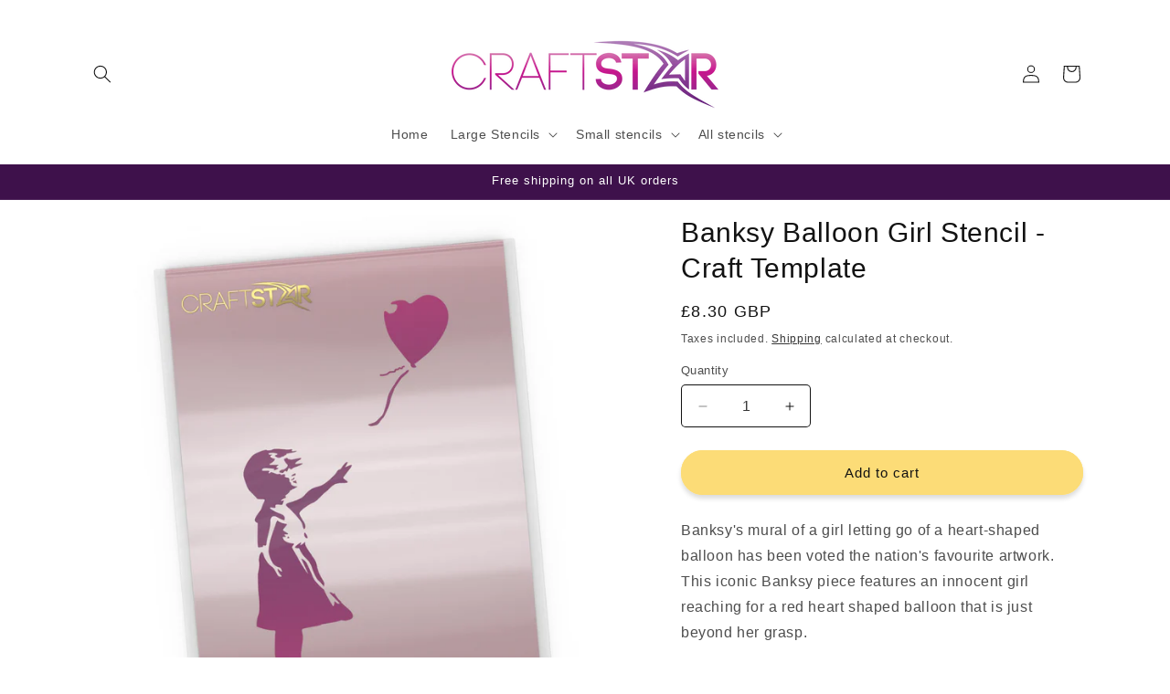

--- FILE ---
content_type: text/html; charset=utf-8
request_url: https://craftstar.co.uk/products/banksy-balloon-girl-stencil-craft-template
body_size: 39328
content:
<!doctype html>
<html class="js" lang="en">
  <head>
    <meta charset="utf-8">
    <meta name="p:domain_verify" content="68ddf01ef439440781d5129ef0a8a856"/>
    <meta http-equiv="X-UA-Compatible" content="IE=edge">
    <meta name="viewport" content="width=device-width,initial-scale=1">
    <meta name="theme-color" content="">
    <link rel="canonical" href="https://craftstar.co.uk/products/banksy-balloon-girl-stencil-craft-template"><link rel="icon" type="image/png" href="//craftstar.co.uk/cdn/shop/files/CraftStar-Stencils-Website-Faviconv2.png?crop=center&height=32&v=1717853354&width=32"><title>
      Banksy Balloon Girl Stencil - Reusable Laser Cut Template | CraftStar
</title>

    
      <meta name="description" content="Our Banksy Balloon Girl Stencil is a faithful reproduction of the original. Banksy&#39;s mural of a girl letting go of a heart-shaped balloon has been voted the nation&#39;s favourite artwork. This iconic piece features an innocent girl reaching for a red heart shaped balloon that is just beyond her grasp.">
    

    

<meta property="og:site_name" content="CraftStar">
<meta property="og:url" content="https://craftstar.co.uk/products/banksy-balloon-girl-stencil-craft-template">
<meta property="og:title" content="Banksy Balloon Girl Stencil - Reusable Laser Cut Template | CraftStar">
<meta property="og:type" content="product">
<meta property="og:description" content="Our Banksy Balloon Girl Stencil is a faithful reproduction of the original. Banksy&#39;s mural of a girl letting go of a heart-shaped balloon has been voted the nation&#39;s favourite artwork. This iconic piece features an innocent girl reaching for a red heart shaped balloon that is just beyond her grasp."><meta property="og:image" content="http://craftstar.co.uk/cdn/shop/products/CraftStar-Banksy-Heart-Baloon-Girl-Stencil-HFP.jpg?v=1578826406">
  <meta property="og:image:secure_url" content="https://craftstar.co.uk/cdn/shop/products/CraftStar-Banksy-Heart-Baloon-Girl-Stencil-HFP.jpg?v=1578826406">
  <meta property="og:image:width" content="1600">
  <meta property="og:image:height" content="1600"><meta property="og:price:amount" content="8.30">
  <meta property="og:price:currency" content="GBP"><meta name="twitter:site" content="@craftstaronline"><meta name="twitter:card" content="summary_large_image">
<meta name="twitter:title" content="Banksy Balloon Girl Stencil - Reusable Laser Cut Template | CraftStar">
<meta name="twitter:description" content="Our Banksy Balloon Girl Stencil is a faithful reproduction of the original. Banksy&#39;s mural of a girl letting go of a heart-shaped balloon has been voted the nation&#39;s favourite artwork. This iconic piece features an innocent girl reaching for a red heart shaped balloon that is just beyond her grasp.">


    <script src="//craftstar.co.uk/cdn/shop/t/8/assets/constants.js?v=132983761750457495441718964604" defer="defer"></script>
    <script src="//craftstar.co.uk/cdn/shop/t/8/assets/pubsub.js?v=158357773527763999511718964604" defer="defer"></script>
    <script src="//craftstar.co.uk/cdn/shop/t/8/assets/global.js?v=88558128918567037191718964604" defer="defer"></script><script src="//craftstar.co.uk/cdn/shop/t/8/assets/animations.js?v=88693664871331136111718964603" defer="defer"></script><script>window.performance && window.performance.mark && window.performance.mark('shopify.content_for_header.start');</script><meta name="google-site-verification" content="4Sd22GZyrZAKLgSU7vZxTFrtlm2yMBSnMh0jeraaKDc">
<meta id="shopify-digital-wallet" name="shopify-digital-wallet" content="/27178020/digital_wallets/dialog">
<meta name="shopify-checkout-api-token" content="297c0d83d505ab01201d23a028abc748">
<link rel="alternate" type="application/json+oembed" href="https://craftstar.co.uk/products/banksy-balloon-girl-stencil-craft-template.oembed">
<script async="async" src="/checkouts/internal/preloads.js?locale=en-GB"></script>
<link rel="preconnect" href="https://shop.app" crossorigin="anonymous">
<script async="async" src="https://shop.app/checkouts/internal/preloads.js?locale=en-GB&shop_id=27178020" crossorigin="anonymous"></script>
<script id="apple-pay-shop-capabilities" type="application/json">{"shopId":27178020,"countryCode":"GB","currencyCode":"GBP","merchantCapabilities":["supports3DS"],"merchantId":"gid:\/\/shopify\/Shop\/27178020","merchantName":"CraftStar","requiredBillingContactFields":["postalAddress","email"],"requiredShippingContactFields":["postalAddress","email"],"shippingType":"shipping","supportedNetworks":["visa","maestro","masterCard","amex","discover","elo"],"total":{"type":"pending","label":"CraftStar","amount":"1.00"},"shopifyPaymentsEnabled":true,"supportsSubscriptions":true}</script>
<script id="shopify-features" type="application/json">{"accessToken":"297c0d83d505ab01201d23a028abc748","betas":["rich-media-storefront-analytics"],"domain":"craftstar.co.uk","predictiveSearch":true,"shopId":27178020,"locale":"en"}</script>
<script>var Shopify = Shopify || {};
Shopify.shop = "craftstar-stencils.myshopify.com";
Shopify.locale = "en";
Shopify.currency = {"active":"GBP","rate":"1.0"};
Shopify.country = "GB";
Shopify.theme = {"name":"Spotlight","id":128226754658,"schema_name":"Spotlight","schema_version":"15.0.0","theme_store_id":1891,"role":"main"};
Shopify.theme.handle = "null";
Shopify.theme.style = {"id":null,"handle":null};
Shopify.cdnHost = "craftstar.co.uk/cdn";
Shopify.routes = Shopify.routes || {};
Shopify.routes.root = "/";</script>
<script type="module">!function(o){(o.Shopify=o.Shopify||{}).modules=!0}(window);</script>
<script>!function(o){function n(){var o=[];function n(){o.push(Array.prototype.slice.apply(arguments))}return n.q=o,n}var t=o.Shopify=o.Shopify||{};t.loadFeatures=n(),t.autoloadFeatures=n()}(window);</script>
<script>
  window.ShopifyPay = window.ShopifyPay || {};
  window.ShopifyPay.apiHost = "shop.app\/pay";
  window.ShopifyPay.redirectState = null;
</script>
<script id="shop-js-analytics" type="application/json">{"pageType":"product"}</script>
<script defer="defer" async type="module" src="//craftstar.co.uk/cdn/shopifycloud/shop-js/modules/v2/client.init-shop-cart-sync_BT-GjEfc.en.esm.js"></script>
<script defer="defer" async type="module" src="//craftstar.co.uk/cdn/shopifycloud/shop-js/modules/v2/chunk.common_D58fp_Oc.esm.js"></script>
<script defer="defer" async type="module" src="//craftstar.co.uk/cdn/shopifycloud/shop-js/modules/v2/chunk.modal_xMitdFEc.esm.js"></script>
<script type="module">
  await import("//craftstar.co.uk/cdn/shopifycloud/shop-js/modules/v2/client.init-shop-cart-sync_BT-GjEfc.en.esm.js");
await import("//craftstar.co.uk/cdn/shopifycloud/shop-js/modules/v2/chunk.common_D58fp_Oc.esm.js");
await import("//craftstar.co.uk/cdn/shopifycloud/shop-js/modules/v2/chunk.modal_xMitdFEc.esm.js");

  window.Shopify.SignInWithShop?.initShopCartSync?.({"fedCMEnabled":true,"windoidEnabled":true});

</script>
<script>
  window.Shopify = window.Shopify || {};
  if (!window.Shopify.featureAssets) window.Shopify.featureAssets = {};
  window.Shopify.featureAssets['shop-js'] = {"shop-cart-sync":["modules/v2/client.shop-cart-sync_DZOKe7Ll.en.esm.js","modules/v2/chunk.common_D58fp_Oc.esm.js","modules/v2/chunk.modal_xMitdFEc.esm.js"],"init-fed-cm":["modules/v2/client.init-fed-cm_B6oLuCjv.en.esm.js","modules/v2/chunk.common_D58fp_Oc.esm.js","modules/v2/chunk.modal_xMitdFEc.esm.js"],"shop-cash-offers":["modules/v2/client.shop-cash-offers_D2sdYoxE.en.esm.js","modules/v2/chunk.common_D58fp_Oc.esm.js","modules/v2/chunk.modal_xMitdFEc.esm.js"],"shop-login-button":["modules/v2/client.shop-login-button_QeVjl5Y3.en.esm.js","modules/v2/chunk.common_D58fp_Oc.esm.js","modules/v2/chunk.modal_xMitdFEc.esm.js"],"pay-button":["modules/v2/client.pay-button_DXTOsIq6.en.esm.js","modules/v2/chunk.common_D58fp_Oc.esm.js","modules/v2/chunk.modal_xMitdFEc.esm.js"],"shop-button":["modules/v2/client.shop-button_DQZHx9pm.en.esm.js","modules/v2/chunk.common_D58fp_Oc.esm.js","modules/v2/chunk.modal_xMitdFEc.esm.js"],"avatar":["modules/v2/client.avatar_BTnouDA3.en.esm.js"],"init-windoid":["modules/v2/client.init-windoid_CR1B-cfM.en.esm.js","modules/v2/chunk.common_D58fp_Oc.esm.js","modules/v2/chunk.modal_xMitdFEc.esm.js"],"init-shop-for-new-customer-accounts":["modules/v2/client.init-shop-for-new-customer-accounts_C_vY_xzh.en.esm.js","modules/v2/client.shop-login-button_QeVjl5Y3.en.esm.js","modules/v2/chunk.common_D58fp_Oc.esm.js","modules/v2/chunk.modal_xMitdFEc.esm.js"],"init-shop-email-lookup-coordinator":["modules/v2/client.init-shop-email-lookup-coordinator_BI7n9ZSv.en.esm.js","modules/v2/chunk.common_D58fp_Oc.esm.js","modules/v2/chunk.modal_xMitdFEc.esm.js"],"init-shop-cart-sync":["modules/v2/client.init-shop-cart-sync_BT-GjEfc.en.esm.js","modules/v2/chunk.common_D58fp_Oc.esm.js","modules/v2/chunk.modal_xMitdFEc.esm.js"],"shop-toast-manager":["modules/v2/client.shop-toast-manager_DiYdP3xc.en.esm.js","modules/v2/chunk.common_D58fp_Oc.esm.js","modules/v2/chunk.modal_xMitdFEc.esm.js"],"init-customer-accounts":["modules/v2/client.init-customer-accounts_D9ZNqS-Q.en.esm.js","modules/v2/client.shop-login-button_QeVjl5Y3.en.esm.js","modules/v2/chunk.common_D58fp_Oc.esm.js","modules/v2/chunk.modal_xMitdFEc.esm.js"],"init-customer-accounts-sign-up":["modules/v2/client.init-customer-accounts-sign-up_iGw4briv.en.esm.js","modules/v2/client.shop-login-button_QeVjl5Y3.en.esm.js","modules/v2/chunk.common_D58fp_Oc.esm.js","modules/v2/chunk.modal_xMitdFEc.esm.js"],"shop-follow-button":["modules/v2/client.shop-follow-button_CqMgW2wH.en.esm.js","modules/v2/chunk.common_D58fp_Oc.esm.js","modules/v2/chunk.modal_xMitdFEc.esm.js"],"checkout-modal":["modules/v2/client.checkout-modal_xHeaAweL.en.esm.js","modules/v2/chunk.common_D58fp_Oc.esm.js","modules/v2/chunk.modal_xMitdFEc.esm.js"],"shop-login":["modules/v2/client.shop-login_D91U-Q7h.en.esm.js","modules/v2/chunk.common_D58fp_Oc.esm.js","modules/v2/chunk.modal_xMitdFEc.esm.js"],"lead-capture":["modules/v2/client.lead-capture_BJmE1dJe.en.esm.js","modules/v2/chunk.common_D58fp_Oc.esm.js","modules/v2/chunk.modal_xMitdFEc.esm.js"],"payment-terms":["modules/v2/client.payment-terms_Ci9AEqFq.en.esm.js","modules/v2/chunk.common_D58fp_Oc.esm.js","modules/v2/chunk.modal_xMitdFEc.esm.js"]};
</script>
<script>(function() {
  var isLoaded = false;
  function asyncLoad() {
    if (isLoaded) return;
    isLoaded = true;
    var urls = ["https:\/\/cdn.nfcube.com\/instafeed-7a80acb1eafa85dfa288650df98bfe6f.js?shop=craftstar-stencils.myshopify.com"];
    for (var i = 0; i < urls.length; i++) {
      var s = document.createElement('script');
      s.type = 'text/javascript';
      s.async = true;
      s.src = urls[i];
      var x = document.getElementsByTagName('script')[0];
      x.parentNode.insertBefore(s, x);
    }
  };
  if(window.attachEvent) {
    window.attachEvent('onload', asyncLoad);
  } else {
    window.addEventListener('load', asyncLoad, false);
  }
})();</script>
<script id="__st">var __st={"a":27178020,"offset":0,"reqid":"748da6bb-f6c3-43ec-9c6a-6d5ddc7ca234-1769315099","pageurl":"craftstar.co.uk\/products\/banksy-balloon-girl-stencil-craft-template","u":"5de44758df2c","p":"product","rtyp":"product","rid":248492556332};</script>
<script>window.ShopifyPaypalV4VisibilityTracking = true;</script>
<script id="captcha-bootstrap">!function(){'use strict';const t='contact',e='account',n='new_comment',o=[[t,t],['blogs',n],['comments',n],[t,'customer']],c=[[e,'customer_login'],[e,'guest_login'],[e,'recover_customer_password'],[e,'create_customer']],r=t=>t.map((([t,e])=>`form[action*='/${t}']:not([data-nocaptcha='true']) input[name='form_type'][value='${e}']`)).join(','),a=t=>()=>t?[...document.querySelectorAll(t)].map((t=>t.form)):[];function s(){const t=[...o],e=r(t);return a(e)}const i='password',u='form_key',d=['recaptcha-v3-token','g-recaptcha-response','h-captcha-response',i],f=()=>{try{return window.sessionStorage}catch{return}},m='__shopify_v',_=t=>t.elements[u];function p(t,e,n=!1){try{const o=window.sessionStorage,c=JSON.parse(o.getItem(e)),{data:r}=function(t){const{data:e,action:n}=t;return t[m]||n?{data:e,action:n}:{data:t,action:n}}(c);for(const[e,n]of Object.entries(r))t.elements[e]&&(t.elements[e].value=n);n&&o.removeItem(e)}catch(o){console.error('form repopulation failed',{error:o})}}const l='form_type',E='cptcha';function T(t){t.dataset[E]=!0}const w=window,h=w.document,L='Shopify',v='ce_forms',y='captcha';let A=!1;((t,e)=>{const n=(g='f06e6c50-85a8-45c8-87d0-21a2b65856fe',I='https://cdn.shopify.com/shopifycloud/storefront-forms-hcaptcha/ce_storefront_forms_captcha_hcaptcha.v1.5.2.iife.js',D={infoText:'Protected by hCaptcha',privacyText:'Privacy',termsText:'Terms'},(t,e,n)=>{const o=w[L][v],c=o.bindForm;if(c)return c(t,g,e,D).then(n);var r;o.q.push([[t,g,e,D],n]),r=I,A||(h.body.append(Object.assign(h.createElement('script'),{id:'captcha-provider',async:!0,src:r})),A=!0)});var g,I,D;w[L]=w[L]||{},w[L][v]=w[L][v]||{},w[L][v].q=[],w[L][y]=w[L][y]||{},w[L][y].protect=function(t,e){n(t,void 0,e),T(t)},Object.freeze(w[L][y]),function(t,e,n,w,h,L){const[v,y,A,g]=function(t,e,n){const i=e?o:[],u=t?c:[],d=[...i,...u],f=r(d),m=r(i),_=r(d.filter((([t,e])=>n.includes(e))));return[a(f),a(m),a(_),s()]}(w,h,L),I=t=>{const e=t.target;return e instanceof HTMLFormElement?e:e&&e.form},D=t=>v().includes(t);t.addEventListener('submit',(t=>{const e=I(t);if(!e)return;const n=D(e)&&!e.dataset.hcaptchaBound&&!e.dataset.recaptchaBound,o=_(e),c=g().includes(e)&&(!o||!o.value);(n||c)&&t.preventDefault(),c&&!n&&(function(t){try{if(!f())return;!function(t){const e=f();if(!e)return;const n=_(t);if(!n)return;const o=n.value;o&&e.removeItem(o)}(t);const e=Array.from(Array(32),(()=>Math.random().toString(36)[2])).join('');!function(t,e){_(t)||t.append(Object.assign(document.createElement('input'),{type:'hidden',name:u})),t.elements[u].value=e}(t,e),function(t,e){const n=f();if(!n)return;const o=[...t.querySelectorAll(`input[type='${i}']`)].map((({name:t})=>t)),c=[...d,...o],r={};for(const[a,s]of new FormData(t).entries())c.includes(a)||(r[a]=s);n.setItem(e,JSON.stringify({[m]:1,action:t.action,data:r}))}(t,e)}catch(e){console.error('failed to persist form',e)}}(e),e.submit())}));const S=(t,e)=>{t&&!t.dataset[E]&&(n(t,e.some((e=>e===t))),T(t))};for(const o of['focusin','change'])t.addEventListener(o,(t=>{const e=I(t);D(e)&&S(e,y())}));const B=e.get('form_key'),M=e.get(l),P=B&&M;t.addEventListener('DOMContentLoaded',(()=>{const t=y();if(P)for(const e of t)e.elements[l].value===M&&p(e,B);[...new Set([...A(),...v().filter((t=>'true'===t.dataset.shopifyCaptcha))])].forEach((e=>S(e,t)))}))}(h,new URLSearchParams(w.location.search),n,t,e,['guest_login'])})(!0,!0)}();</script>
<script integrity="sha256-4kQ18oKyAcykRKYeNunJcIwy7WH5gtpwJnB7kiuLZ1E=" data-source-attribution="shopify.loadfeatures" defer="defer" src="//craftstar.co.uk/cdn/shopifycloud/storefront/assets/storefront/load_feature-a0a9edcb.js" crossorigin="anonymous"></script>
<script crossorigin="anonymous" defer="defer" src="//craftstar.co.uk/cdn/shopifycloud/storefront/assets/shopify_pay/storefront-65b4c6d7.js?v=20250812"></script>
<script data-source-attribution="shopify.dynamic_checkout.dynamic.init">var Shopify=Shopify||{};Shopify.PaymentButton=Shopify.PaymentButton||{isStorefrontPortableWallets:!0,init:function(){window.Shopify.PaymentButton.init=function(){};var t=document.createElement("script");t.src="https://craftstar.co.uk/cdn/shopifycloud/portable-wallets/latest/portable-wallets.en.js",t.type="module",document.head.appendChild(t)}};
</script>
<script data-source-attribution="shopify.dynamic_checkout.buyer_consent">
  function portableWalletsHideBuyerConsent(e){var t=document.getElementById("shopify-buyer-consent"),n=document.getElementById("shopify-subscription-policy-button");t&&n&&(t.classList.add("hidden"),t.setAttribute("aria-hidden","true"),n.removeEventListener("click",e))}function portableWalletsShowBuyerConsent(e){var t=document.getElementById("shopify-buyer-consent"),n=document.getElementById("shopify-subscription-policy-button");t&&n&&(t.classList.remove("hidden"),t.removeAttribute("aria-hidden"),n.addEventListener("click",e))}window.Shopify?.PaymentButton&&(window.Shopify.PaymentButton.hideBuyerConsent=portableWalletsHideBuyerConsent,window.Shopify.PaymentButton.showBuyerConsent=portableWalletsShowBuyerConsent);
</script>
<script data-source-attribution="shopify.dynamic_checkout.cart.bootstrap">document.addEventListener("DOMContentLoaded",(function(){function t(){return document.querySelector("shopify-accelerated-checkout-cart, shopify-accelerated-checkout")}if(t())Shopify.PaymentButton.init();else{new MutationObserver((function(e,n){t()&&(Shopify.PaymentButton.init(),n.disconnect())})).observe(document.body,{childList:!0,subtree:!0})}}));
</script>
<link id="shopify-accelerated-checkout-styles" rel="stylesheet" media="screen" href="https://craftstar.co.uk/cdn/shopifycloud/portable-wallets/latest/accelerated-checkout-backwards-compat.css" crossorigin="anonymous">
<style id="shopify-accelerated-checkout-cart">
        #shopify-buyer-consent {
  margin-top: 1em;
  display: inline-block;
  width: 100%;
}

#shopify-buyer-consent.hidden {
  display: none;
}

#shopify-subscription-policy-button {
  background: none;
  border: none;
  padding: 0;
  text-decoration: underline;
  font-size: inherit;
  cursor: pointer;
}

#shopify-subscription-policy-button::before {
  box-shadow: none;
}

      </style>
<script id="sections-script" data-sections="header" defer="defer" src="//craftstar.co.uk/cdn/shop/t/8/compiled_assets/scripts.js?v=152"></script>
<script>window.performance && window.performance.mark && window.performance.mark('shopify.content_for_header.end');</script>


    <style data-shopify>
      
      
      
      
      

      
        :root,
        .color-scheme-1 {
          --color-background: 255,255,255;
        
          --gradient-background: #ffffff;
        

        

        --color-foreground: 18,18,18;
        --color-background-contrast: 191,191,191;
        --color-shadow: 18,18,18;
        --color-button: 252,220,119;
        --color-button-text: 18,18,18;
        --color-secondary-button: 255,255,255;
        --color-secondary-button-text: 18,18,18;
        --color-link: 18,18,18;
        --color-badge-foreground: 18,18,18;
        --color-badge-background: 255,255,255;
        --color-badge-border: 18,18,18;
        --payment-terms-background-color: rgb(255 255 255);
      }
      
        
        .color-scheme-2 {
          --color-background: 243,243,243;
        
          --gradient-background: #f3f3f3;
        

        

        --color-foreground: 18,18,18;
        --color-background-contrast: 179,179,179;
        --color-shadow: 18,18,18;
        --color-button: 18,18,18;
        --color-button-text: 226,222,222;
        --color-secondary-button: 243,243,243;
        --color-secondary-button-text: 18,18,18;
        --color-link: 18,18,18;
        --color-badge-foreground: 18,18,18;
        --color-badge-background: 243,243,243;
        --color-badge-border: 18,18,18;
        --payment-terms-background-color: rgb(243 243 243);
      }
      
        
        .color-scheme-3 {
          --color-background: 0,0,0;
        
          --gradient-background: #000000;
        

        

        --color-foreground: 255,255,255;
        --color-background-contrast: 128,128,128;
        --color-shadow: 18,18,18;
        --color-button: 255,255,255;
        --color-button-text: 18,18,18;
        --color-secondary-button: 0,0,0;
        --color-secondary-button-text: 255,255,255;
        --color-link: 255,255,255;
        --color-badge-foreground: 255,255,255;
        --color-badge-background: 0,0,0;
        --color-badge-border: 255,255,255;
        --payment-terms-background-color: rgb(0 0 0);
      }
      
        
        .color-scheme-4 {
          --color-background: 62,17,75;
        
          --gradient-background: #3e114b;
        

        

        --color-foreground: 255,255,255;
        --color-background-contrast: 79,22,96;
        --color-shadow: 18,18,18;
        --color-button: 255,255,255;
        --color-button-text: 18,18,18;
        --color-secondary-button: 62,17,75;
        --color-secondary-button-text: 255,255,255;
        --color-link: 255,255,255;
        --color-badge-foreground: 255,255,255;
        --color-badge-background: 62,17,75;
        --color-badge-border: 255,255,255;
        --payment-terms-background-color: rgb(62 17 75);
      }
      
        
        .color-scheme-5 {
          --color-background: 185,0,0;
        
          --gradient-background: #b90000;
        

        

        --color-foreground: 255,255,255;
        --color-background-contrast: 211,0,0;
        --color-shadow: 18,18,18;
        --color-button: 255,255,255;
        --color-button-text: 185,0,0;
        --color-secondary-button: 185,0,0;
        --color-secondary-button-text: 255,255,255;
        --color-link: 255,255,255;
        --color-badge-foreground: 255,255,255;
        --color-badge-background: 185,0,0;
        --color-badge-border: 255,255,255;
        --payment-terms-background-color: rgb(185 0 0);
      }
      

      body, .color-scheme-1, .color-scheme-2, .color-scheme-3, .color-scheme-4, .color-scheme-5 {
        color: rgba(var(--color-foreground), 0.75);
        background-color: rgb(var(--color-background));
      }

      :root {
        --font-body-family: "system_ui", -apple-system, 'Segoe UI', Roboto, 'Helvetica Neue', 'Noto Sans', 'Liberation Sans', Arial, sans-serif, 'Apple Color Emoji', 'Segoe UI Emoji', 'Segoe UI Symbol', 'Noto Color Emoji';
        --font-body-style: normal;
        --font-body-weight: 400;
        --font-body-weight-bold: 700;

        --font-heading-family: "system_ui", -apple-system, 'Segoe UI', Roboto, 'Helvetica Neue', 'Noto Sans', 'Liberation Sans', Arial, sans-serif, 'Apple Color Emoji', 'Segoe UI Emoji', 'Segoe UI Symbol', 'Noto Color Emoji';
        --font-heading-style: normal;
        --font-heading-weight: 400;

        --font-body-scale: 1.0;
        --font-heading-scale: 1.0;

        --media-padding: px;
        --media-border-opacity: 0.0;
        --media-border-width: 0px;
        --media-radius: 4px;
        --media-shadow-opacity: 0.0;
        --media-shadow-horizontal-offset: 0px;
        --media-shadow-vertical-offset: 4px;
        --media-shadow-blur-radius: 5px;
        --media-shadow-visible: 0;

        --page-width: 120rem;
        --page-width-margin: 0rem;

        --product-card-image-padding: 0.0rem;
        --product-card-corner-radius: 1.6rem;
        --product-card-text-alignment: center;
        --product-card-border-width: 0.0rem;
        --product-card-border-opacity: 0.1;
        --product-card-shadow-opacity: 0.0;
        --product-card-shadow-visible: 0;
        --product-card-shadow-horizontal-offset: 0.0rem;
        --product-card-shadow-vertical-offset: 0.4rem;
        --product-card-shadow-blur-radius: 0.5rem;

        --collection-card-image-padding: 0.0rem;
        --collection-card-corner-radius: 1.6rem;
        --collection-card-text-alignment: center;
        --collection-card-border-width: 0.0rem;
        --collection-card-border-opacity: 0.1;
        --collection-card-shadow-opacity: 0.0;
        --collection-card-shadow-visible: 0;
        --collection-card-shadow-horizontal-offset: 0.0rem;
        --collection-card-shadow-vertical-offset: 0.4rem;
        --collection-card-shadow-blur-radius: 0.5rem;

        --blog-card-image-padding: 0.0rem;
        --blog-card-corner-radius: 1.6rem;
        --blog-card-text-alignment: center;
        --blog-card-border-width: 0.0rem;
        --blog-card-border-opacity: 0.1;
        --blog-card-shadow-opacity: 0.0;
        --blog-card-shadow-visible: 0;
        --blog-card-shadow-horizontal-offset: 0.0rem;
        --blog-card-shadow-vertical-offset: 0.4rem;
        --blog-card-shadow-blur-radius: 0.5rem;

        --badge-corner-radius: 0.4rem;

        --popup-border-width: 1px;
        --popup-border-opacity: 1.0;
        --popup-corner-radius: 4px;
        --popup-shadow-opacity: 0.0;
        --popup-shadow-horizontal-offset: 0px;
        --popup-shadow-vertical-offset: 4px;
        --popup-shadow-blur-radius: 5px;

        --drawer-border-width: 1px;
        --drawer-border-opacity: 0.1;
        --drawer-shadow-opacity: 0.0;
        --drawer-shadow-horizontal-offset: 0px;
        --drawer-shadow-vertical-offset: 4px;
        --drawer-shadow-blur-radius: 5px;

        --spacing-sections-desktop: 0px;
        --spacing-sections-mobile: 0px;

        --grid-desktop-vertical-spacing: 16px;
        --grid-desktop-horizontal-spacing: 16px;
        --grid-mobile-vertical-spacing: 8px;
        --grid-mobile-horizontal-spacing: 8px;

        --text-boxes-border-opacity: 0.1;
        --text-boxes-border-width: 0px;
        --text-boxes-radius: 0px;
        --text-boxes-shadow-opacity: 0.0;
        --text-boxes-shadow-visible: 0;
        --text-boxes-shadow-horizontal-offset: 0px;
        --text-boxes-shadow-vertical-offset: 4px;
        --text-boxes-shadow-blur-radius: 5px;

        --buttons-radius: 40px;
        --buttons-radius-outset: 42px;
        --buttons-border-width: 2px;
        --buttons-border-opacity: 1.0;
        --buttons-shadow-opacity: 0.15;
        --buttons-shadow-visible: 1;
        --buttons-shadow-horizontal-offset: 0px;
        --buttons-shadow-vertical-offset: 4px;
        --buttons-shadow-blur-radius: 5px;
        --buttons-border-offset: 0.3px;

        --inputs-radius: 4px;
        --inputs-border-width: 1px;
        --inputs-border-opacity: 1.0;
        --inputs-shadow-opacity: 0.0;
        --inputs-shadow-horizontal-offset: 0px;
        --inputs-margin-offset: 0px;
        --inputs-shadow-vertical-offset: 4px;
        --inputs-shadow-blur-radius: 5px;
        --inputs-radius-outset: 5px;

        --variant-pills-radius: 40px;
        --variant-pills-border-width: 1px;
        --variant-pills-border-opacity: 0.55;
        --variant-pills-shadow-opacity: 0.0;
        --variant-pills-shadow-horizontal-offset: 0px;
        --variant-pills-shadow-vertical-offset: 4px;
        --variant-pills-shadow-blur-radius: 5px;
      }

      *,
      *::before,
      *::after {
        box-sizing: inherit;
      }

      html {
        box-sizing: border-box;
        font-size: calc(var(--font-body-scale) * 62.5%);
        height: 100%;
      }

      body {
        display: grid;
        grid-template-rows: auto auto 1fr auto;
        grid-template-columns: 100%;
        min-height: 100%;
        margin: 0;
        font-size: 1.5rem;
        letter-spacing: 0.06rem;
        line-height: calc(1 + 0.8 / var(--font-body-scale));
        font-family: var(--font-body-family);
        font-style: var(--font-body-style);
        font-weight: var(--font-body-weight);
      }

      @media screen and (min-width: 750px) {
        body {
          font-size: 1.6rem;
        }
      }
    </style>

    <link href="//craftstar.co.uk/cdn/shop/t/8/assets/base.css?v=155294859434750486431718964603" rel="stylesheet" type="text/css" media="all" />
<link
        rel="stylesheet"
        href="//craftstar.co.uk/cdn/shop/t/8/assets/component-predictive-search.css?v=118923337488134913561718964604"
        media="print"
        onload="this.media='all'"
      ><script>
      if (Shopify.designMode) {
        document.documentElement.classList.add('shopify-design-mode');
      }
    </script>
    <meta name="google-site-verification" content="4Sd22GZyrZAKLgSU7vZxTFrtlm2yMBSnMh0jeraaKDc" />
  <!-- BEGIN app block: shopify://apps/essential-announcer/blocks/app-embed/93b5429f-c8d6-4c33-ae14-250fd84f361b --><script>
  
    window.essentialAnnouncementConfigs = [{"id":"59ce73c2-a0d1-4b21-b4f4-d807fa34f620","createdAt":"2024-06-07T12:09:47.441+00:00","name":"HOLIDAY MODE","title":"CraftStar staff are currently on holiday - we'll rerurn on the DDth of MMMMMMM to restart shipping. You can still place orders whilst we are away.","subheading":"","style":{"icon":{"size":32,"originalColor":true,"color":{"hex":"#333333"},"background":{"hex":"#ffffff"},"cornerRadius":4},"selectedTemplate":"Sunny Evening","position":"top-page","stickyBar":false,"backgroundType":"singleBackground","singleColor":"#FCE38A","gradientTurn":"90","gradientStart":"#DDDDDD","gradientEnd":"#FFFFFF","borderRadius":"0","borderSize":"0","borderColor":"#FFFFFF","titleSize":"18","titleColor":"#c64e2d","font":"","subheadingSize":"14","subheadingColor":"#c64e2d","buttonBackgroundColor":"#f4553a","buttonFontSize":"14","buttonFontColor":"#FFFFFF","buttonBorderRadius":"4","closeIconColor":"#c64e2d","arrowIconColor":"#c64e2d"},"announcementType":"running-line","announcementPlacement":"custom","published":true,"showOnProducts":[],"showOnCollections":[],"updatedAt":"2024-06-07T12:16:45.369+00:00","CTAType":"","CTALink":"https://craftstar-stencils.myshopify.com","closeButton":false,"buttonText":"Shop now!","announcements":[{"title":"Enjoy a 20% discount on all our products!","subheading":"","CTAType":"button","buttonText":"Shop now!","CTALink":"","icon":"","id":518},{"title":"Enjoy a 20% discount on all our products!","subheading":"","CTAType":"button","buttonText":"Shop now!","CTALink":"","icon":"","id":184}],"shop":"craftstar-stencils.myshopify.com","animationSpeed":57,"rotateDuration":4,"translations":[],"startDate":null,"endDate":null,"icon":""}];
  
  window.essentialAnnouncementMeta = {
    productCollections: [{"id":13774520364,"handle":"craft-stencils","title":"Craft Stencils","updated_at":"2025-11-25T12:09:06+00:00","body_html":"","published_at":"2018-01-15T17:22:10+00:00","sort_order":"best-selling","template_suffix":"","disjunctive":false,"rules":[{"column":"tag","relation":"equals","condition":"Craft stencil"}],"published_scope":"web"},{"id":13818527788,"handle":"feature-stencils","title":"Decorative Elements","updated_at":"2026-01-13T12:07:15+00:00","body_html":"","published_at":"2018-01-15T19:04:17+00:00","sort_order":"best-selling","template_suffix":null,"disjunctive":true,"rules":[{"column":"tag","relation":"equals","condition":"Allover pattern"},{"column":"tag","relation":"equals","condition":"Feature"},{"column":"tag","relation":"equals","condition":"Flourish"},{"column":"tag","relation":"equals","condition":"Border"},{"column":"tag","relation":"equals","condition":"Symbols and shapes"}],"published_scope":"web"},{"id":13785530412,"handle":"hearts","title":"Love \u0026 Hearts","updated_at":"2025-08-10T16:00:01+01:00","body_html":"","published_at":"2018-01-15T17:46:37+00:00","sort_order":"best-selling","template_suffix":null,"disjunctive":true,"rules":[{"column":"tag","relation":"equals","condition":"Heart"},{"column":"tag","relation":"equals","condition":"Love"}],"published_scope":"web"},{"id":13779894316,"handle":"other-stencils","title":"Other Stencils","updated_at":"2025-11-25T12:09:06+00:00","body_html":"","published_at":"2018-01-15T17:32:30+00:00","sort_order":"best-selling","template_suffix":"","disjunctive":true,"rules":[{"column":"tag","relation":"equals","condition":"Seasonal"},{"column":"tag","relation":"equals","condition":"Craft stencil"},{"column":"tag","relation":"equals","condition":"Chalkboard stencil"}],"published_scope":"web","image":{"created_at":"2024-06-21T15:53:19+01:00","alt":null,"width":1200,"height":1200,"src":"\/\/craftstar.co.uk\/cdn\/shop\/collections\/CraftStar_Witch_Coffee_Duster.jpg?v=1718981600"}},{"id":13816397868,"handle":"symbols-shapes","title":"Symbols \u0026 Shapes","updated_at":"2026-01-13T12:07:15+00:00","body_html":"","published_at":"2018-01-15T18:59:47+00:00","sort_order":"best-selling","template_suffix":"","disjunctive":true,"rules":[{"column":"tag","relation":"equals","condition":"Symbols and shapes"},{"column":"tag","relation":"equals","condition":"Flag"}],"published_scope":"web","image":{"created_at":"2024-06-21T16:15:49+01:00","alt":"CraftStar Vegvisir Stencil - Icelandic Runeic Compass","width":2000,"height":2000,"src":"\/\/craftstar.co.uk\/cdn\/shop\/collections\/Vegvisir_Stencil_Large_Stencil_on_white_wall.jpg?v=1718982949"}},{"id":13786218540,"handle":"themed-collections","title":"Themes","updated_at":"2025-11-27T12:11:30+00:00","body_html":"","published_at":"2018-01-15T17:47:58+00:00","sort_order":"best-selling","template_suffix":null,"disjunctive":true,"rules":[{"column":"tag","relation":"equals","condition":"Nursery"},{"column":"tag","relation":"equals","condition":"Kids"},{"column":"tag","relation":"equals","condition":"Retro"},{"column":"tag","relation":"equals","condition":"Heart"},{"column":"tag","relation":"equals","condition":"Love"},{"column":"tag","relation":"equals","condition":"Urban art"},{"column":"tag","relation":"equals","condition":"Tribal"},{"column":"tag","relation":"equals","condition":"Bohemian"}],"published_scope":"web"},{"id":20527611948,"handle":"urban-art","title":"Urban Art","updated_at":"2025-06-24T23:27:15+01:00","body_html":"","published_at":"2018-01-31T14:52:43+00:00","sort_order":"best-selling","template_suffix":"","disjunctive":false,"rules":[{"column":"tag","relation":"equals","condition":"Urban art"}],"published_scope":"web","image":{"created_at":"2024-06-21T16:02:39+01:00","alt":null,"width":1200,"height":1200,"src":"\/\/craftstar.co.uk\/cdn\/shop\/collections\/Large_Banksy_Balloon_Girl_Stencil_Print.jpg?v=1718982159"}}],
    productData: {"id":248492556332,"title":"Banksy Balloon Girl Stencil - Craft Template","handle":"banksy-balloon-girl-stencil-craft-template","description":"\u003cp\u003eBanksy's mural of a girl letting go of a heart-shaped balloon has been voted the nation's favourite artwork. This iconic Banksy piece features an innocent girl reaching for a red heart shaped balloon that is just beyond her grasp.\u003c\/p\u003e\n\u003cp\u003eOur Banksy Balloon Girl Stencil is a faithful reproduction of the original. This urban graffiti art stencil is perfect for walls, doors, furniture, fabric and much more.\u003c\/p\u003e\n\u003cp\u003e\u003cstrong\u003e\u003cem\u003eStencil Size Information:\u003c\/em\u003e\u003c\/strong\u003e\u003c\/p\u003e\n\u003cul\u003e\n\u003cli\u003eSupplied on a single A4 sized sheet\u003c\/li\u003e\n\u003cli\u003eGirl measures 7 x 15 cm\u003c\/li\u003e\n\u003cli\u003eBalloon measures 6 x 8 cm\u003c\/li\u003e\n\u003c\/ul\u003e\n\u003cp\u003e\u003cbr\u003eLarger sizes of this design are also available\u003c\/p\u003e","published_at":"2018-01-09T16:36:14+00:00","created_at":"2018-01-25T17:32:05+00:00","vendor":"CraftStar","type":"Craft Stencil","tags":["Craft Stencil","Love","Symbols and shapes","Urban art"],"price":830,"price_min":830,"price_max":830,"available":true,"price_varies":false,"compare_at_price":null,"compare_at_price_min":0,"compare_at_price_max":0,"compare_at_price_varies":false,"variants":[{"id":1693125836844,"title":"Default Title","option1":"Default Title","option2":null,"option3":null,"sku":"CS10137","requires_shipping":true,"taxable":true,"featured_image":null,"available":true,"name":"Banksy Balloon Girl Stencil - Craft Template","public_title":null,"options":["Default Title"],"price":830,"weight":110,"compare_at_price":null,"inventory_management":null,"barcode":"","requires_selling_plan":false,"selling_plan_allocations":[]}],"images":["\/\/craftstar.co.uk\/cdn\/shop\/products\/CraftStar-Banksy-Heart-Baloon-Girl-Stencil-HFP.jpg?v=1578826406","\/\/craftstar.co.uk\/cdn\/shop\/products\/A4_Banksy_Balloon_Girl_on_fabric.jpg?v=1578826406","\/\/craftstar.co.uk\/cdn\/shop\/products\/A4_Banksy_Balloon_Girl_in_Frame.jpg?v=1578826406","\/\/craftstar.co.uk\/cdn\/shop\/products\/A4_Banksy_Balloon_Girl_on_wall.jpg?v=1578826406","\/\/craftstar.co.uk\/cdn\/shop\/products\/CraftStar_A4_Banksy_Girl_with_Heart_Balloon_Size_Guide.jpg?v=1578826406"],"featured_image":"\/\/craftstar.co.uk\/cdn\/shop\/products\/CraftStar-Banksy-Heart-Baloon-Girl-Stencil-HFP.jpg?v=1578826406","options":["Title"],"media":[{"alt":null,"id":5714103926882,"position":1,"preview_image":{"aspect_ratio":1.0,"height":1600,"width":1600,"src":"\/\/craftstar.co.uk\/cdn\/shop\/products\/CraftStar-Banksy-Heart-Baloon-Girl-Stencil-HFP.jpg?v=1578826406"},"aspect_ratio":1.0,"height":1600,"media_type":"image","src":"\/\/craftstar.co.uk\/cdn\/shop\/products\/CraftStar-Banksy-Heart-Baloon-Girl-Stencil-HFP.jpg?v=1578826406","width":1600},{"alt":"CraftStar Banksy Balloon Girl Stencil on Fabric","id":747530747948,"position":2,"preview_image":{"aspect_ratio":1.0,"height":1200,"width":1200,"src":"\/\/craftstar.co.uk\/cdn\/shop\/products\/A4_Banksy_Balloon_Girl_on_fabric.jpg?v=1578826406"},"aspect_ratio":1.0,"height":1200,"media_type":"image","src":"\/\/craftstar.co.uk\/cdn\/shop\/products\/A4_Banksy_Balloon_Girl_on_fabric.jpg?v=1578826406","width":1200},{"alt":"CraftStar Banksy Balloon Girl Stencil","id":747525734444,"position":3,"preview_image":{"aspect_ratio":1.0,"height":1200,"width":1200,"src":"\/\/craftstar.co.uk\/cdn\/shop\/products\/A4_Banksy_Balloon_Girl_in_Frame.jpg?v=1578826406"},"aspect_ratio":1.0,"height":1200,"media_type":"image","src":"\/\/craftstar.co.uk\/cdn\/shop\/products\/A4_Banksy_Balloon_Girl_in_Frame.jpg?v=1578826406","width":1200},{"alt":"CraftStar Banksy Balloon Girl Stencil in Study","id":747530059820,"position":4,"preview_image":{"aspect_ratio":1.0,"height":1200,"width":1200,"src":"\/\/craftstar.co.uk\/cdn\/shop\/products\/A4_Banksy_Balloon_Girl_on_wall.jpg?v=1578826406"},"aspect_ratio":1.0,"height":1200,"media_type":"image","src":"\/\/craftstar.co.uk\/cdn\/shop\/products\/A4_Banksy_Balloon_Girl_on_wall.jpg?v=1578826406","width":1200},{"alt":"CraftStar Banksy Balloon Girl Stencil - A4 Size","id":747528847404,"position":5,"preview_image":{"aspect_ratio":1.0,"height":1200,"width":1200,"src":"\/\/craftstar.co.uk\/cdn\/shop\/products\/CraftStar_A4_Banksy_Girl_with_Heart_Balloon_Size_Guide.jpg?v=1578826406"},"aspect_ratio":1.0,"height":1200,"media_type":"image","src":"\/\/craftstar.co.uk\/cdn\/shop\/products\/CraftStar_A4_Banksy_Girl_with_Heart_Balloon_Size_Guide.jpg?v=1578826406","width":1200}],"requires_selling_plan":false,"selling_plan_groups":[],"content":"\u003cp\u003eBanksy's mural of a girl letting go of a heart-shaped balloon has been voted the nation's favourite artwork. This iconic Banksy piece features an innocent girl reaching for a red heart shaped balloon that is just beyond her grasp.\u003c\/p\u003e\n\u003cp\u003eOur Banksy Balloon Girl Stencil is a faithful reproduction of the original. This urban graffiti art stencil is perfect for walls, doors, furniture, fabric and much more.\u003c\/p\u003e\n\u003cp\u003e\u003cstrong\u003e\u003cem\u003eStencil Size Information:\u003c\/em\u003e\u003c\/strong\u003e\u003c\/p\u003e\n\u003cul\u003e\n\u003cli\u003eSupplied on a single A4 sized sheet\u003c\/li\u003e\n\u003cli\u003eGirl measures 7 x 15 cm\u003c\/li\u003e\n\u003cli\u003eBalloon measures 6 x 8 cm\u003c\/li\u003e\n\u003c\/ul\u003e\n\u003cp\u003e\u003cbr\u003eLarger sizes of this design are also available\u003c\/p\u003e"},
    templateName: "product",
    collectionId: null,
  };
</script>

 
<style>
.essential_annoucement_bar_wrapper {display: none;}
</style>


<script src="https://cdn.shopify.com/extensions/019b9d60-ed7c-7464-ac3f-9e23a48d54ca/essential-announcement-bar-74/assets/announcement-bar-essential-apps.js" defer></script>

<!-- END app block --><link href="https://monorail-edge.shopifysvc.com" rel="dns-prefetch">
<script>(function(){if ("sendBeacon" in navigator && "performance" in window) {try {var session_token_from_headers = performance.getEntriesByType('navigation')[0].serverTiming.find(x => x.name == '_s').description;} catch {var session_token_from_headers = undefined;}var session_cookie_matches = document.cookie.match(/_shopify_s=([^;]*)/);var session_token_from_cookie = session_cookie_matches && session_cookie_matches.length === 2 ? session_cookie_matches[1] : "";var session_token = session_token_from_headers || session_token_from_cookie || "";function handle_abandonment_event(e) {var entries = performance.getEntries().filter(function(entry) {return /monorail-edge.shopifysvc.com/.test(entry.name);});if (!window.abandonment_tracked && entries.length === 0) {window.abandonment_tracked = true;var currentMs = Date.now();var navigation_start = performance.timing.navigationStart;var payload = {shop_id: 27178020,url: window.location.href,navigation_start,duration: currentMs - navigation_start,session_token,page_type: "product"};window.navigator.sendBeacon("https://monorail-edge.shopifysvc.com/v1/produce", JSON.stringify({schema_id: "online_store_buyer_site_abandonment/1.1",payload: payload,metadata: {event_created_at_ms: currentMs,event_sent_at_ms: currentMs}}));}}window.addEventListener('pagehide', handle_abandonment_event);}}());</script>
<script id="web-pixels-manager-setup">(function e(e,d,r,n,o){if(void 0===o&&(o={}),!Boolean(null===(a=null===(i=window.Shopify)||void 0===i?void 0:i.analytics)||void 0===a?void 0:a.replayQueue)){var i,a;window.Shopify=window.Shopify||{};var t=window.Shopify;t.analytics=t.analytics||{};var s=t.analytics;s.replayQueue=[],s.publish=function(e,d,r){return s.replayQueue.push([e,d,r]),!0};try{self.performance.mark("wpm:start")}catch(e){}var l=function(){var e={modern:/Edge?\/(1{2}[4-9]|1[2-9]\d|[2-9]\d{2}|\d{4,})\.\d+(\.\d+|)|Firefox\/(1{2}[4-9]|1[2-9]\d|[2-9]\d{2}|\d{4,})\.\d+(\.\d+|)|Chrom(ium|e)\/(9{2}|\d{3,})\.\d+(\.\d+|)|(Maci|X1{2}).+ Version\/(15\.\d+|(1[6-9]|[2-9]\d|\d{3,})\.\d+)([,.]\d+|)( \(\w+\)|)( Mobile\/\w+|) Safari\/|Chrome.+OPR\/(9{2}|\d{3,})\.\d+\.\d+|(CPU[ +]OS|iPhone[ +]OS|CPU[ +]iPhone|CPU IPhone OS|CPU iPad OS)[ +]+(15[._]\d+|(1[6-9]|[2-9]\d|\d{3,})[._]\d+)([._]\d+|)|Android:?[ /-](13[3-9]|1[4-9]\d|[2-9]\d{2}|\d{4,})(\.\d+|)(\.\d+|)|Android.+Firefox\/(13[5-9]|1[4-9]\d|[2-9]\d{2}|\d{4,})\.\d+(\.\d+|)|Android.+Chrom(ium|e)\/(13[3-9]|1[4-9]\d|[2-9]\d{2}|\d{4,})\.\d+(\.\d+|)|SamsungBrowser\/([2-9]\d|\d{3,})\.\d+/,legacy:/Edge?\/(1[6-9]|[2-9]\d|\d{3,})\.\d+(\.\d+|)|Firefox\/(5[4-9]|[6-9]\d|\d{3,})\.\d+(\.\d+|)|Chrom(ium|e)\/(5[1-9]|[6-9]\d|\d{3,})\.\d+(\.\d+|)([\d.]+$|.*Safari\/(?![\d.]+ Edge\/[\d.]+$))|(Maci|X1{2}).+ Version\/(10\.\d+|(1[1-9]|[2-9]\d|\d{3,})\.\d+)([,.]\d+|)( \(\w+\)|)( Mobile\/\w+|) Safari\/|Chrome.+OPR\/(3[89]|[4-9]\d|\d{3,})\.\d+\.\d+|(CPU[ +]OS|iPhone[ +]OS|CPU[ +]iPhone|CPU IPhone OS|CPU iPad OS)[ +]+(10[._]\d+|(1[1-9]|[2-9]\d|\d{3,})[._]\d+)([._]\d+|)|Android:?[ /-](13[3-9]|1[4-9]\d|[2-9]\d{2}|\d{4,})(\.\d+|)(\.\d+|)|Mobile Safari.+OPR\/([89]\d|\d{3,})\.\d+\.\d+|Android.+Firefox\/(13[5-9]|1[4-9]\d|[2-9]\d{2}|\d{4,})\.\d+(\.\d+|)|Android.+Chrom(ium|e)\/(13[3-9]|1[4-9]\d|[2-9]\d{2}|\d{4,})\.\d+(\.\d+|)|Android.+(UC? ?Browser|UCWEB|U3)[ /]?(15\.([5-9]|\d{2,})|(1[6-9]|[2-9]\d|\d{3,})\.\d+)\.\d+|SamsungBrowser\/(5\.\d+|([6-9]|\d{2,})\.\d+)|Android.+MQ{2}Browser\/(14(\.(9|\d{2,})|)|(1[5-9]|[2-9]\d|\d{3,})(\.\d+|))(\.\d+|)|K[Aa][Ii]OS\/(3\.\d+|([4-9]|\d{2,})\.\d+)(\.\d+|)/},d=e.modern,r=e.legacy,n=navigator.userAgent;return n.match(d)?"modern":n.match(r)?"legacy":"unknown"}(),u="modern"===l?"modern":"legacy",c=(null!=n?n:{modern:"",legacy:""})[u],f=function(e){return[e.baseUrl,"/wpm","/b",e.hashVersion,"modern"===e.buildTarget?"m":"l",".js"].join("")}({baseUrl:d,hashVersion:r,buildTarget:u}),m=function(e){var d=e.version,r=e.bundleTarget,n=e.surface,o=e.pageUrl,i=e.monorailEndpoint;return{emit:function(e){var a=e.status,t=e.errorMsg,s=(new Date).getTime(),l=JSON.stringify({metadata:{event_sent_at_ms:s},events:[{schema_id:"web_pixels_manager_load/3.1",payload:{version:d,bundle_target:r,page_url:o,status:a,surface:n,error_msg:t},metadata:{event_created_at_ms:s}}]});if(!i)return console&&console.warn&&console.warn("[Web Pixels Manager] No Monorail endpoint provided, skipping logging."),!1;try{return self.navigator.sendBeacon.bind(self.navigator)(i,l)}catch(e){}var u=new XMLHttpRequest;try{return u.open("POST",i,!0),u.setRequestHeader("Content-Type","text/plain"),u.send(l),!0}catch(e){return console&&console.warn&&console.warn("[Web Pixels Manager] Got an unhandled error while logging to Monorail."),!1}}}}({version:r,bundleTarget:l,surface:e.surface,pageUrl:self.location.href,monorailEndpoint:e.monorailEndpoint});try{o.browserTarget=l,function(e){var d=e.src,r=e.async,n=void 0===r||r,o=e.onload,i=e.onerror,a=e.sri,t=e.scriptDataAttributes,s=void 0===t?{}:t,l=document.createElement("script"),u=document.querySelector("head"),c=document.querySelector("body");if(l.async=n,l.src=d,a&&(l.integrity=a,l.crossOrigin="anonymous"),s)for(var f in s)if(Object.prototype.hasOwnProperty.call(s,f))try{l.dataset[f]=s[f]}catch(e){}if(o&&l.addEventListener("load",o),i&&l.addEventListener("error",i),u)u.appendChild(l);else{if(!c)throw new Error("Did not find a head or body element to append the script");c.appendChild(l)}}({src:f,async:!0,onload:function(){if(!function(){var e,d;return Boolean(null===(d=null===(e=window.Shopify)||void 0===e?void 0:e.analytics)||void 0===d?void 0:d.initialized)}()){var d=window.webPixelsManager.init(e)||void 0;if(d){var r=window.Shopify.analytics;r.replayQueue.forEach((function(e){var r=e[0],n=e[1],o=e[2];d.publishCustomEvent(r,n,o)})),r.replayQueue=[],r.publish=d.publishCustomEvent,r.visitor=d.visitor,r.initialized=!0}}},onerror:function(){return m.emit({status:"failed",errorMsg:"".concat(f," has failed to load")})},sri:function(e){var d=/^sha384-[A-Za-z0-9+/=]+$/;return"string"==typeof e&&d.test(e)}(c)?c:"",scriptDataAttributes:o}),m.emit({status:"loading"})}catch(e){m.emit({status:"failed",errorMsg:(null==e?void 0:e.message)||"Unknown error"})}}})({shopId: 27178020,storefrontBaseUrl: "https://craftstar.co.uk",extensionsBaseUrl: "https://extensions.shopifycdn.com/cdn/shopifycloud/web-pixels-manager",monorailEndpoint: "https://monorail-edge.shopifysvc.com/unstable/produce_batch",surface: "storefront-renderer",enabledBetaFlags: ["2dca8a86"],webPixelsConfigList: [{"id":"368115810","configuration":"{\"config\":\"{\\\"pixel_id\\\":\\\"G-PYFBHQYQH7\\\",\\\"target_country\\\":\\\"GB\\\",\\\"gtag_events\\\":[{\\\"type\\\":\\\"begin_checkout\\\",\\\"action_label\\\":\\\"G-PYFBHQYQH7\\\"},{\\\"type\\\":\\\"search\\\",\\\"action_label\\\":\\\"G-PYFBHQYQH7\\\"},{\\\"type\\\":\\\"view_item\\\",\\\"action_label\\\":[\\\"G-PYFBHQYQH7\\\",\\\"MC-DQ24KJPT32\\\"]},{\\\"type\\\":\\\"purchase\\\",\\\"action_label\\\":[\\\"G-PYFBHQYQH7\\\",\\\"MC-DQ24KJPT32\\\"]},{\\\"type\\\":\\\"page_view\\\",\\\"action_label\\\":[\\\"G-PYFBHQYQH7\\\",\\\"MC-DQ24KJPT32\\\"]},{\\\"type\\\":\\\"add_payment_info\\\",\\\"action_label\\\":\\\"G-PYFBHQYQH7\\\"},{\\\"type\\\":\\\"add_to_cart\\\",\\\"action_label\\\":\\\"G-PYFBHQYQH7\\\"}],\\\"enable_monitoring_mode\\\":false}\"}","eventPayloadVersion":"v1","runtimeContext":"OPEN","scriptVersion":"b2a88bafab3e21179ed38636efcd8a93","type":"APP","apiClientId":1780363,"privacyPurposes":[],"dataSharingAdjustments":{"protectedCustomerApprovalScopes":["read_customer_address","read_customer_email","read_customer_name","read_customer_personal_data","read_customer_phone"]}},{"id":"131039330","configuration":"{\"tagID\":\"2612633806407\"}","eventPayloadVersion":"v1","runtimeContext":"STRICT","scriptVersion":"18031546ee651571ed29edbe71a3550b","type":"APP","apiClientId":3009811,"privacyPurposes":["ANALYTICS","MARKETING","SALE_OF_DATA"],"dataSharingAdjustments":{"protectedCustomerApprovalScopes":["read_customer_address","read_customer_email","read_customer_name","read_customer_personal_data","read_customer_phone"]}},{"id":"182747510","eventPayloadVersion":"v1","runtimeContext":"LAX","scriptVersion":"1","type":"CUSTOM","privacyPurposes":["ANALYTICS"],"name":"Google Analytics tag (migrated)"},{"id":"shopify-app-pixel","configuration":"{}","eventPayloadVersion":"v1","runtimeContext":"STRICT","scriptVersion":"0450","apiClientId":"shopify-pixel","type":"APP","privacyPurposes":["ANALYTICS","MARKETING"]},{"id":"shopify-custom-pixel","eventPayloadVersion":"v1","runtimeContext":"LAX","scriptVersion":"0450","apiClientId":"shopify-pixel","type":"CUSTOM","privacyPurposes":["ANALYTICS","MARKETING"]}],isMerchantRequest: false,initData: {"shop":{"name":"CraftStar","paymentSettings":{"currencyCode":"GBP"},"myshopifyDomain":"craftstar-stencils.myshopify.com","countryCode":"GB","storefrontUrl":"https:\/\/craftstar.co.uk"},"customer":null,"cart":null,"checkout":null,"productVariants":[{"price":{"amount":8.3,"currencyCode":"GBP"},"product":{"title":"Banksy Balloon Girl Stencil - Craft Template","vendor":"CraftStar","id":"248492556332","untranslatedTitle":"Banksy Balloon Girl Stencil - Craft Template","url":"\/products\/banksy-balloon-girl-stencil-craft-template","type":"Craft Stencil"},"id":"1693125836844","image":{"src":"\/\/craftstar.co.uk\/cdn\/shop\/products\/CraftStar-Banksy-Heart-Baloon-Girl-Stencil-HFP.jpg?v=1578826406"},"sku":"CS10137","title":"Default Title","untranslatedTitle":"Default Title"}],"purchasingCompany":null},},"https://craftstar.co.uk/cdn","fcfee988w5aeb613cpc8e4bc33m6693e112",{"modern":"","legacy":""},{"shopId":"27178020","storefrontBaseUrl":"https:\/\/craftstar.co.uk","extensionBaseUrl":"https:\/\/extensions.shopifycdn.com\/cdn\/shopifycloud\/web-pixels-manager","surface":"storefront-renderer","enabledBetaFlags":"[\"2dca8a86\"]","isMerchantRequest":"false","hashVersion":"fcfee988w5aeb613cpc8e4bc33m6693e112","publish":"custom","events":"[[\"page_viewed\",{}],[\"product_viewed\",{\"productVariant\":{\"price\":{\"amount\":8.3,\"currencyCode\":\"GBP\"},\"product\":{\"title\":\"Banksy Balloon Girl Stencil - Craft Template\",\"vendor\":\"CraftStar\",\"id\":\"248492556332\",\"untranslatedTitle\":\"Banksy Balloon Girl Stencil - Craft Template\",\"url\":\"\/products\/banksy-balloon-girl-stencil-craft-template\",\"type\":\"Craft Stencil\"},\"id\":\"1693125836844\",\"image\":{\"src\":\"\/\/craftstar.co.uk\/cdn\/shop\/products\/CraftStar-Banksy-Heart-Baloon-Girl-Stencil-HFP.jpg?v=1578826406\"},\"sku\":\"CS10137\",\"title\":\"Default Title\",\"untranslatedTitle\":\"Default Title\"}}]]"});</script><script>
  window.ShopifyAnalytics = window.ShopifyAnalytics || {};
  window.ShopifyAnalytics.meta = window.ShopifyAnalytics.meta || {};
  window.ShopifyAnalytics.meta.currency = 'GBP';
  var meta = {"product":{"id":248492556332,"gid":"gid:\/\/shopify\/Product\/248492556332","vendor":"CraftStar","type":"Craft Stencil","handle":"banksy-balloon-girl-stencil-craft-template","variants":[{"id":1693125836844,"price":830,"name":"Banksy Balloon Girl Stencil - Craft Template","public_title":null,"sku":"CS10137"}],"remote":false},"page":{"pageType":"product","resourceType":"product","resourceId":248492556332,"requestId":"748da6bb-f6c3-43ec-9c6a-6d5ddc7ca234-1769315099"}};
  for (var attr in meta) {
    window.ShopifyAnalytics.meta[attr] = meta[attr];
  }
</script>
<script class="analytics">
  (function () {
    var customDocumentWrite = function(content) {
      var jquery = null;

      if (window.jQuery) {
        jquery = window.jQuery;
      } else if (window.Checkout && window.Checkout.$) {
        jquery = window.Checkout.$;
      }

      if (jquery) {
        jquery('body').append(content);
      }
    };

    var hasLoggedConversion = function(token) {
      if (token) {
        return document.cookie.indexOf('loggedConversion=' + token) !== -1;
      }
      return false;
    }

    var setCookieIfConversion = function(token) {
      if (token) {
        var twoMonthsFromNow = new Date(Date.now());
        twoMonthsFromNow.setMonth(twoMonthsFromNow.getMonth() + 2);

        document.cookie = 'loggedConversion=' + token + '; expires=' + twoMonthsFromNow;
      }
    }

    var trekkie = window.ShopifyAnalytics.lib = window.trekkie = window.trekkie || [];
    if (trekkie.integrations) {
      return;
    }
    trekkie.methods = [
      'identify',
      'page',
      'ready',
      'track',
      'trackForm',
      'trackLink'
    ];
    trekkie.factory = function(method) {
      return function() {
        var args = Array.prototype.slice.call(arguments);
        args.unshift(method);
        trekkie.push(args);
        return trekkie;
      };
    };
    for (var i = 0; i < trekkie.methods.length; i++) {
      var key = trekkie.methods[i];
      trekkie[key] = trekkie.factory(key);
    }
    trekkie.load = function(config) {
      trekkie.config = config || {};
      trekkie.config.initialDocumentCookie = document.cookie;
      var first = document.getElementsByTagName('script')[0];
      var script = document.createElement('script');
      script.type = 'text/javascript';
      script.onerror = function(e) {
        var scriptFallback = document.createElement('script');
        scriptFallback.type = 'text/javascript';
        scriptFallback.onerror = function(error) {
                var Monorail = {
      produce: function produce(monorailDomain, schemaId, payload) {
        var currentMs = new Date().getTime();
        var event = {
          schema_id: schemaId,
          payload: payload,
          metadata: {
            event_created_at_ms: currentMs,
            event_sent_at_ms: currentMs
          }
        };
        return Monorail.sendRequest("https://" + monorailDomain + "/v1/produce", JSON.stringify(event));
      },
      sendRequest: function sendRequest(endpointUrl, payload) {
        // Try the sendBeacon API
        if (window && window.navigator && typeof window.navigator.sendBeacon === 'function' && typeof window.Blob === 'function' && !Monorail.isIos12()) {
          var blobData = new window.Blob([payload], {
            type: 'text/plain'
          });

          if (window.navigator.sendBeacon(endpointUrl, blobData)) {
            return true;
          } // sendBeacon was not successful

        } // XHR beacon

        var xhr = new XMLHttpRequest();

        try {
          xhr.open('POST', endpointUrl);
          xhr.setRequestHeader('Content-Type', 'text/plain');
          xhr.send(payload);
        } catch (e) {
          console.log(e);
        }

        return false;
      },
      isIos12: function isIos12() {
        return window.navigator.userAgent.lastIndexOf('iPhone; CPU iPhone OS 12_') !== -1 || window.navigator.userAgent.lastIndexOf('iPad; CPU OS 12_') !== -1;
      }
    };
    Monorail.produce('monorail-edge.shopifysvc.com',
      'trekkie_storefront_load_errors/1.1',
      {shop_id: 27178020,
      theme_id: 128226754658,
      app_name: "storefront",
      context_url: window.location.href,
      source_url: "//craftstar.co.uk/cdn/s/trekkie.storefront.8d95595f799fbf7e1d32231b9a28fd43b70c67d3.min.js"});

        };
        scriptFallback.async = true;
        scriptFallback.src = '//craftstar.co.uk/cdn/s/trekkie.storefront.8d95595f799fbf7e1d32231b9a28fd43b70c67d3.min.js';
        first.parentNode.insertBefore(scriptFallback, first);
      };
      script.async = true;
      script.src = '//craftstar.co.uk/cdn/s/trekkie.storefront.8d95595f799fbf7e1d32231b9a28fd43b70c67d3.min.js';
      first.parentNode.insertBefore(script, first);
    };
    trekkie.load(
      {"Trekkie":{"appName":"storefront","development":false,"defaultAttributes":{"shopId":27178020,"isMerchantRequest":null,"themeId":128226754658,"themeCityHash":"4130256594306423326","contentLanguage":"en","currency":"GBP","eventMetadataId":"8f37b521-0f3d-4b1c-b870-3424a3a670c9"},"isServerSideCookieWritingEnabled":true,"monorailRegion":"shop_domain","enabledBetaFlags":["65f19447"]},"Session Attribution":{},"S2S":{"facebookCapiEnabled":false,"source":"trekkie-storefront-renderer","apiClientId":580111}}
    );

    var loaded = false;
    trekkie.ready(function() {
      if (loaded) return;
      loaded = true;

      window.ShopifyAnalytics.lib = window.trekkie;

      var originalDocumentWrite = document.write;
      document.write = customDocumentWrite;
      try { window.ShopifyAnalytics.merchantGoogleAnalytics.call(this); } catch(error) {};
      document.write = originalDocumentWrite;

      window.ShopifyAnalytics.lib.page(null,{"pageType":"product","resourceType":"product","resourceId":248492556332,"requestId":"748da6bb-f6c3-43ec-9c6a-6d5ddc7ca234-1769315099","shopifyEmitted":true});

      var match = window.location.pathname.match(/checkouts\/(.+)\/(thank_you|post_purchase)/)
      var token = match? match[1]: undefined;
      if (!hasLoggedConversion(token)) {
        setCookieIfConversion(token);
        window.ShopifyAnalytics.lib.track("Viewed Product",{"currency":"GBP","variantId":1693125836844,"productId":248492556332,"productGid":"gid:\/\/shopify\/Product\/248492556332","name":"Banksy Balloon Girl Stencil - Craft Template","price":"8.30","sku":"CS10137","brand":"CraftStar","variant":null,"category":"Craft Stencil","nonInteraction":true,"remote":false},undefined,undefined,{"shopifyEmitted":true});
      window.ShopifyAnalytics.lib.track("monorail:\/\/trekkie_storefront_viewed_product\/1.1",{"currency":"GBP","variantId":1693125836844,"productId":248492556332,"productGid":"gid:\/\/shopify\/Product\/248492556332","name":"Banksy Balloon Girl Stencil - Craft Template","price":"8.30","sku":"CS10137","brand":"CraftStar","variant":null,"category":"Craft Stencil","nonInteraction":true,"remote":false,"referer":"https:\/\/craftstar.co.uk\/products\/banksy-balloon-girl-stencil-craft-template"});
      }
    });


        var eventsListenerScript = document.createElement('script');
        eventsListenerScript.async = true;
        eventsListenerScript.src = "//craftstar.co.uk/cdn/shopifycloud/storefront/assets/shop_events_listener-3da45d37.js";
        document.getElementsByTagName('head')[0].appendChild(eventsListenerScript);

})();</script>
  <script>
  if (!window.ga || (window.ga && typeof window.ga !== 'function')) {
    window.ga = function ga() {
      (window.ga.q = window.ga.q || []).push(arguments);
      if (window.Shopify && window.Shopify.analytics && typeof window.Shopify.analytics.publish === 'function') {
        window.Shopify.analytics.publish("ga_stub_called", {}, {sendTo: "google_osp_migration"});
      }
      console.error("Shopify's Google Analytics stub called with:", Array.from(arguments), "\nSee https://help.shopify.com/manual/promoting-marketing/pixels/pixel-migration#google for more information.");
    };
    if (window.Shopify && window.Shopify.analytics && typeof window.Shopify.analytics.publish === 'function') {
      window.Shopify.analytics.publish("ga_stub_initialized", {}, {sendTo: "google_osp_migration"});
    }
  }
</script>
<script
  defer
  src="https://craftstar.co.uk/cdn/shopifycloud/perf-kit/shopify-perf-kit-3.0.4.min.js"
  data-application="storefront-renderer"
  data-shop-id="27178020"
  data-render-region="gcp-us-east1"
  data-page-type="product"
  data-theme-instance-id="128226754658"
  data-theme-name="Spotlight"
  data-theme-version="15.0.0"
  data-monorail-region="shop_domain"
  data-resource-timing-sampling-rate="10"
  data-shs="true"
  data-shs-beacon="true"
  data-shs-export-with-fetch="true"
  data-shs-logs-sample-rate="1"
  data-shs-beacon-endpoint="https://craftstar.co.uk/api/collect"
></script>
</head>

  <body class="gradient animate--hover-3d-lift">
    <a class="skip-to-content-link button visually-hidden" href="#MainContent">
      Skip to content
    </a><!-- BEGIN sections: header-group -->
<div id="shopify-section-sections--15733619163234__header" class="shopify-section shopify-section-group-header-group section-header"><link rel="stylesheet" href="//craftstar.co.uk/cdn/shop/t/8/assets/component-list-menu.css?v=151968516119678728991718964604" media="print" onload="this.media='all'">
<link rel="stylesheet" href="//craftstar.co.uk/cdn/shop/t/8/assets/component-search.css?v=165164710990765432851718964604" media="print" onload="this.media='all'">
<link rel="stylesheet" href="//craftstar.co.uk/cdn/shop/t/8/assets/component-menu-drawer.css?v=110695408305392539491718964604" media="print" onload="this.media='all'">
<link rel="stylesheet" href="//craftstar.co.uk/cdn/shop/t/8/assets/component-cart-notification.css?v=54116361853792938221718964603" media="print" onload="this.media='all'">
<link rel="stylesheet" href="//craftstar.co.uk/cdn/shop/t/8/assets/component-cart-items.css?v=127384614032664249911718964603" media="print" onload="this.media='all'"><link rel="stylesheet" href="//craftstar.co.uk/cdn/shop/t/8/assets/component-price.css?v=70172745017360139101718964604" media="print" onload="this.media='all'"><link rel="stylesheet" href="//craftstar.co.uk/cdn/shop/t/8/assets/component-mega-menu.css?v=10110889665867715061718964604" media="print" onload="this.media='all'"><style>
  header-drawer {
    justify-self: start;
    margin-left: -1.2rem;
  }@media screen and (min-width: 990px) {
      header-drawer {
        display: none;
      }
    }.menu-drawer-container {
    display: flex;
  }

  .list-menu {
    list-style: none;
    padding: 0;
    margin: 0;
  }

  .list-menu--inline {
    display: inline-flex;
    flex-wrap: wrap;
  }

  summary.list-menu__item {
    padding-right: 2.7rem;
  }

  .list-menu__item {
    display: flex;
    align-items: center;
    line-height: calc(1 + 0.3 / var(--font-body-scale));
  }

  .list-menu__item--link {
    text-decoration: none;
    padding-bottom: 1rem;
    padding-top: 1rem;
    line-height: calc(1 + 0.8 / var(--font-body-scale));
  }

  @media screen and (min-width: 750px) {
    .list-menu__item--link {
      padding-bottom: 0.5rem;
      padding-top: 0.5rem;
    }
  }
</style><style data-shopify>.header {
    padding: 18px 3rem 6px 3rem;
  }

  .section-header {
    position: sticky; /* This is for fixing a Safari z-index issue. PR #2147 */
    margin-bottom: 0px;
  }

  @media screen and (min-width: 750px) {
    .section-header {
      margin-bottom: 0px;
    }
  }

  @media screen and (min-width: 990px) {
    .header {
      padding-top: 36px;
      padding-bottom: 12px;
    }
  }</style><script src="//craftstar.co.uk/cdn/shop/t/8/assets/details-disclosure.js?v=13653116266235556501718964604" defer="defer"></script>
<script src="//craftstar.co.uk/cdn/shop/t/8/assets/details-modal.js?v=25581673532751508451718964604" defer="defer"></script>
<script src="//craftstar.co.uk/cdn/shop/t/8/assets/cart-notification.js?v=133508293167896966491718964603" defer="defer"></script>
<script src="//craftstar.co.uk/cdn/shop/t/8/assets/search-form.js?v=133129549252120666541718964605" defer="defer"></script><svg xmlns="http://www.w3.org/2000/svg" class="hidden">
  <symbol id="icon-search" viewbox="0 0 18 19" fill="none">
    <path fill-rule="evenodd" clip-rule="evenodd" d="M11.03 11.68A5.784 5.784 0 112.85 3.5a5.784 5.784 0 018.18 8.18zm.26 1.12a6.78 6.78 0 11.72-.7l5.4 5.4a.5.5 0 11-.71.7l-5.41-5.4z" fill="currentColor"/>
  </symbol>

  <symbol id="icon-reset" class="icon icon-close"  fill="none" viewBox="0 0 18 18" stroke="currentColor">
    <circle r="8.5" cy="9" cx="9" stroke-opacity="0.2"/>
    <path d="M6.82972 6.82915L1.17193 1.17097" stroke-linecap="round" stroke-linejoin="round" transform="translate(5 5)"/>
    <path d="M1.22896 6.88502L6.77288 1.11523" stroke-linecap="round" stroke-linejoin="round" transform="translate(5 5)"/>
  </symbol>

  <symbol id="icon-close" class="icon icon-close" fill="none" viewBox="0 0 18 17">
    <path d="M.865 15.978a.5.5 0 00.707.707l7.433-7.431 7.579 7.282a.501.501 0 00.846-.37.5.5 0 00-.153-.351L9.712 8.546l7.417-7.416a.5.5 0 10-.707-.708L8.991 7.853 1.413.573a.5.5 0 10-.693.72l7.563 7.268-7.418 7.417z" fill="currentColor">
  </symbol>
</svg><div class="header-wrapper color-scheme-1 gradient"><header class="header header--top-center header--mobile-center page-width header--has-menu header--has-social header--has-account">

<header-drawer data-breakpoint="tablet">
  <details id="Details-menu-drawer-container" class="menu-drawer-container">
    <summary
      class="header__icon header__icon--menu header__icon--summary link focus-inset"
      aria-label="Menu"
    >
      <span>
        <svg
  xmlns="http://www.w3.org/2000/svg"
  aria-hidden="true"
  focusable="false"
  class="icon icon-hamburger"
  fill="none"
  viewBox="0 0 18 16"
>
  <path d="M1 .5a.5.5 0 100 1h15.71a.5.5 0 000-1H1zM.5 8a.5.5 0 01.5-.5h15.71a.5.5 0 010 1H1A.5.5 0 01.5 8zm0 7a.5.5 0 01.5-.5h15.71a.5.5 0 010 1H1a.5.5 0 01-.5-.5z" fill="currentColor">
</svg>

        <svg
  xmlns="http://www.w3.org/2000/svg"
  aria-hidden="true"
  focusable="false"
  class="icon icon-close"
  fill="none"
  viewBox="0 0 18 17"
>
  <path d="M.865 15.978a.5.5 0 00.707.707l7.433-7.431 7.579 7.282a.501.501 0 00.846-.37.5.5 0 00-.153-.351L9.712 8.546l7.417-7.416a.5.5 0 10-.707-.708L8.991 7.853 1.413.573a.5.5 0 10-.693.72l7.563 7.268-7.418 7.417z" fill="currentColor">
</svg>

      </span>
    </summary>
    <div id="menu-drawer" class="gradient menu-drawer motion-reduce color-scheme-4">
      <div class="menu-drawer__inner-container">
        <div class="menu-drawer__navigation-container">
          <nav class="menu-drawer__navigation">
            <ul class="menu-drawer__menu has-submenu list-menu" role="list"><li><a
                      id="HeaderDrawer-home"
                      href="/"
                      class="menu-drawer__menu-item list-menu__item link link--text focus-inset"
                      
                    >
                      Home
                    </a></li><li><details id="Details-menu-drawer-menu-item-2">
                      <summary
                        id="HeaderDrawer-large-stencils"
                        class="menu-drawer__menu-item list-menu__item link link--text focus-inset"
                      >
                        Large Stencils
                        <svg
  viewBox="0 0 14 10"
  fill="none"
  aria-hidden="true"
  focusable="false"
  class="icon icon-arrow"
  xmlns="http://www.w3.org/2000/svg"
>
  <path fill-rule="evenodd" clip-rule="evenodd" d="M8.537.808a.5.5 0 01.817-.162l4 4a.5.5 0 010 .708l-4 4a.5.5 0 11-.708-.708L11.793 5.5H1a.5.5 0 010-1h10.793L8.646 1.354a.5.5 0 01-.109-.546z" fill="currentColor">
</svg>

                        <svg aria-hidden="true" focusable="false" class="icon icon-caret" viewBox="0 0 10 6">
  <path fill-rule="evenodd" clip-rule="evenodd" d="M9.354.646a.5.5 0 00-.708 0L5 4.293 1.354.646a.5.5 0 00-.708.708l4 4a.5.5 0 00.708 0l4-4a.5.5 0 000-.708z" fill="currentColor">
</svg>

                      </summary>
                      <div
                        id="link-large-stencils"
                        class="menu-drawer__submenu has-submenu gradient motion-reduce"
                        tabindex="-1"
                      >
                        <div class="menu-drawer__inner-submenu">
                          <button class="menu-drawer__close-button link link--text focus-inset" aria-expanded="true">
                            <svg
  viewBox="0 0 14 10"
  fill="none"
  aria-hidden="true"
  focusable="false"
  class="icon icon-arrow"
  xmlns="http://www.w3.org/2000/svg"
>
  <path fill-rule="evenodd" clip-rule="evenodd" d="M8.537.808a.5.5 0 01.817-.162l4 4a.5.5 0 010 .708l-4 4a.5.5 0 11-.708-.708L11.793 5.5H1a.5.5 0 010-1h10.793L8.646 1.354a.5.5 0 01-.109-.546z" fill="currentColor">
</svg>

                            Large Stencils
                          </button>
                          <ul class="menu-drawer__menu list-menu" role="list" tabindex="-1"><li><details id="Details-menu-drawer-large-stencils-decorative-elements">
                                    <summary
                                      id="HeaderDrawer-large-stencils-decorative-elements"
                                      class="menu-drawer__menu-item link link--text list-menu__item focus-inset"
                                    >
                                      Decorative Elements
                                      <svg
  viewBox="0 0 14 10"
  fill="none"
  aria-hidden="true"
  focusable="false"
  class="icon icon-arrow"
  xmlns="http://www.w3.org/2000/svg"
>
  <path fill-rule="evenodd" clip-rule="evenodd" d="M8.537.808a.5.5 0 01.817-.162l4 4a.5.5 0 010 .708l-4 4a.5.5 0 11-.708-.708L11.793 5.5H1a.5.5 0 010-1h10.793L8.646 1.354a.5.5 0 01-.109-.546z" fill="currentColor">
</svg>

                                      <svg aria-hidden="true" focusable="false" class="icon icon-caret" viewBox="0 0 10 6">
  <path fill-rule="evenodd" clip-rule="evenodd" d="M9.354.646a.5.5 0 00-.708 0L5 4.293 1.354.646a.5.5 0 00-.708.708l4 4a.5.5 0 00.708 0l4-4a.5.5 0 000-.708z" fill="currentColor">
</svg>

                                    </summary>
                                    <div
                                      id="childlink-decorative-elements"
                                      class="menu-drawer__submenu has-submenu gradient motion-reduce"
                                    >
                                      <button
                                        class="menu-drawer__close-button link link--text focus-inset"
                                        aria-expanded="true"
                                      >
                                        <svg
  viewBox="0 0 14 10"
  fill="none"
  aria-hidden="true"
  focusable="false"
  class="icon icon-arrow"
  xmlns="http://www.w3.org/2000/svg"
>
  <path fill-rule="evenodd" clip-rule="evenodd" d="M8.537.808a.5.5 0 01.817-.162l4 4a.5.5 0 010 .708l-4 4a.5.5 0 11-.708-.708L11.793 5.5H1a.5.5 0 010-1h10.793L8.646 1.354a.5.5 0 01-.109-.546z" fill="currentColor">
</svg>

                                        Decorative Elements
                                      </button>
                                      <ul
                                        class="menu-drawer__menu list-menu"
                                        role="list"
                                        tabindex="-1"
                                      ><li>
                                            <a
                                              id="HeaderDrawer-large-stencils-decorative-elements-feature-wall-art"
                                              href="/collections/feature-wall-art/Large-Stencil"
                                              class="menu-drawer__menu-item link link--text list-menu__item focus-inset"
                                              
                                            >
                                              Feature Wall Art
                                            </a>
                                          </li><li>
                                            <a
                                              id="HeaderDrawer-large-stencils-decorative-elements-allover-patterns"
                                              href="/collections/allover-patterns/Large-Stencil"
                                              class="menu-drawer__menu-item link link--text list-menu__item focus-inset"
                                              
                                            >
                                              Allover Patterns
                                            </a>
                                          </li><li>
                                            <a
                                              id="HeaderDrawer-large-stencils-decorative-elements-borders-flourishes"
                                              href="/collections/borders/Large-Stencil"
                                              class="menu-drawer__menu-item link link--text list-menu__item focus-inset"
                                              
                                            >
                                              Borders &amp; Flourishes
                                            </a>
                                          </li><li>
                                            <a
                                              id="HeaderDrawer-large-stencils-decorative-elements-symbols-shapes"
                                              href="/collections/symbols-shapes/Large-Stencil"
                                              class="menu-drawer__menu-item link link--text list-menu__item focus-inset"
                                              
                                            >
                                              Symbols &amp; Shapes
                                            </a>
                                          </li></ul>
                                    </div>
                                  </details></li><li><details id="Details-menu-drawer-large-stencils-themes">
                                    <summary
                                      id="HeaderDrawer-large-stencils-themes"
                                      class="menu-drawer__menu-item link link--text list-menu__item focus-inset"
                                    >
                                      Themes
                                      <svg
  viewBox="0 0 14 10"
  fill="none"
  aria-hidden="true"
  focusable="false"
  class="icon icon-arrow"
  xmlns="http://www.w3.org/2000/svg"
>
  <path fill-rule="evenodd" clip-rule="evenodd" d="M8.537.808a.5.5 0 01.817-.162l4 4a.5.5 0 010 .708l-4 4a.5.5 0 11-.708-.708L11.793 5.5H1a.5.5 0 010-1h10.793L8.646 1.354a.5.5 0 01-.109-.546z" fill="currentColor">
</svg>

                                      <svg aria-hidden="true" focusable="false" class="icon icon-caret" viewBox="0 0 10 6">
  <path fill-rule="evenodd" clip-rule="evenodd" d="M9.354.646a.5.5 0 00-.708 0L5 4.293 1.354.646a.5.5 0 00-.708.708l4 4a.5.5 0 00.708 0l4-4a.5.5 0 000-.708z" fill="currentColor">
</svg>

                                    </summary>
                                    <div
                                      id="childlink-themes"
                                      class="menu-drawer__submenu has-submenu gradient motion-reduce"
                                    >
                                      <button
                                        class="menu-drawer__close-button link link--text focus-inset"
                                        aria-expanded="true"
                                      >
                                        <svg
  viewBox="0 0 14 10"
  fill="none"
  aria-hidden="true"
  focusable="false"
  class="icon icon-arrow"
  xmlns="http://www.w3.org/2000/svg"
>
  <path fill-rule="evenodd" clip-rule="evenodd" d="M8.537.808a.5.5 0 01.817-.162l4 4a.5.5 0 010 .708l-4 4a.5.5 0 11-.708-.708L11.793 5.5H1a.5.5 0 010-1h10.793L8.646 1.354a.5.5 0 01-.109-.546z" fill="currentColor">
</svg>

                                        Themes
                                      </button>
                                      <ul
                                        class="menu-drawer__menu list-menu"
                                        role="list"
                                        tabindex="-1"
                                      ><li>
                                            <a
                                              id="HeaderDrawer-large-stencils-themes-kids-nursery"
                                              href="/collections/nursery-childrens-stencils/Large-Stencil"
                                              class="menu-drawer__menu-item link link--text list-menu__item focus-inset"
                                              
                                            >
                                              Kids &amp; Nursery
                                            </a>
                                          </li><li>
                                            <a
                                              id="HeaderDrawer-large-stencils-themes-bohemian-tribal"
                                              href="/collections/bohemian-tribal/Large-Stencil"
                                              class="menu-drawer__menu-item link link--text list-menu__item focus-inset"
                                              
                                            >
                                              Bohemian &amp; Tribal
                                            </a>
                                          </li><li>
                                            <a
                                              id="HeaderDrawer-large-stencils-themes-retro-vintage"
                                              href="/collections/retro-vintage/Large-Stencil"
                                              class="menu-drawer__menu-item link link--text list-menu__item focus-inset"
                                              
                                            >
                                              Retro &amp; Vintage
                                            </a>
                                          </li><li>
                                            <a
                                              id="HeaderDrawer-large-stencils-themes-urban-art"
                                              href="/collections/urban-art/Large-Stencil"
                                              class="menu-drawer__menu-item link link--text list-menu__item focus-inset"
                                              
                                            >
                                              Urban Art
                                            </a>
                                          </li></ul>
                                    </div>
                                  </details></li><li><details id="Details-menu-drawer-large-stencils-nature">
                                    <summary
                                      id="HeaderDrawer-large-stencils-nature"
                                      class="menu-drawer__menu-item link link--text list-menu__item focus-inset"
                                    >
                                      Nature
                                      <svg
  viewBox="0 0 14 10"
  fill="none"
  aria-hidden="true"
  focusable="false"
  class="icon icon-arrow"
  xmlns="http://www.w3.org/2000/svg"
>
  <path fill-rule="evenodd" clip-rule="evenodd" d="M8.537.808a.5.5 0 01.817-.162l4 4a.5.5 0 010 .708l-4 4a.5.5 0 11-.708-.708L11.793 5.5H1a.5.5 0 010-1h10.793L8.646 1.354a.5.5 0 01-.109-.546z" fill="currentColor">
</svg>

                                      <svg aria-hidden="true" focusable="false" class="icon icon-caret" viewBox="0 0 10 6">
  <path fill-rule="evenodd" clip-rule="evenodd" d="M9.354.646a.5.5 0 00-.708 0L5 4.293 1.354.646a.5.5 0 00-.708.708l4 4a.5.5 0 00.708 0l4-4a.5.5 0 000-.708z" fill="currentColor">
</svg>

                                    </summary>
                                    <div
                                      id="childlink-nature"
                                      class="menu-drawer__submenu has-submenu gradient motion-reduce"
                                    >
                                      <button
                                        class="menu-drawer__close-button link link--text focus-inset"
                                        aria-expanded="true"
                                      >
                                        <svg
  viewBox="0 0 14 10"
  fill="none"
  aria-hidden="true"
  focusable="false"
  class="icon icon-arrow"
  xmlns="http://www.w3.org/2000/svg"
>
  <path fill-rule="evenodd" clip-rule="evenodd" d="M8.537.808a.5.5 0 01.817-.162l4 4a.5.5 0 010 .708l-4 4a.5.5 0 11-.708-.708L11.793 5.5H1a.5.5 0 010-1h10.793L8.646 1.354a.5.5 0 01-.109-.546z" fill="currentColor">
</svg>

                                        Nature
                                      </button>
                                      <ul
                                        class="menu-drawer__menu list-menu"
                                        role="list"
                                        tabindex="-1"
                                      ><li>
                                            <a
                                              id="HeaderDrawer-large-stencils-nature-animals"
                                              href="/collections/animals/Large-Stencil"
                                              class="menu-drawer__menu-item link link--text list-menu__item focus-inset"
                                              
                                            >
                                              Animals
                                            </a>
                                          </li><li>
                                            <a
                                              id="HeaderDrawer-large-stencils-nature-birds"
                                              href="/collections/birds/Large-Stencil"
                                              class="menu-drawer__menu-item link link--text list-menu__item focus-inset"
                                              
                                            >
                                              Birds
                                            </a>
                                          </li><li>
                                            <a
                                              id="HeaderDrawer-large-stencils-nature-floral"
                                              href="/collections/floral/Large-Stencil"
                                              class="menu-drawer__menu-item link link--text list-menu__item focus-inset"
                                              
                                            >
                                              Floral
                                            </a>
                                          </li><li>
                                            <a
                                              id="HeaderDrawer-large-stencils-nature-plants-trees"
                                              href="/collections/plants-trees/Large-Stencil"
                                              class="menu-drawer__menu-item link link--text list-menu__item focus-inset"
                                              
                                            >
                                              Plants &amp; Trees
                                            </a>
                                          </li></ul>
                                    </div>
                                  </details></li><li><details id="Details-menu-drawer-large-stencils-other">
                                    <summary
                                      id="HeaderDrawer-large-stencils-other"
                                      class="menu-drawer__menu-item link link--text list-menu__item focus-inset"
                                    >
                                      Other
                                      <svg
  viewBox="0 0 14 10"
  fill="none"
  aria-hidden="true"
  focusable="false"
  class="icon icon-arrow"
  xmlns="http://www.w3.org/2000/svg"
>
  <path fill-rule="evenodd" clip-rule="evenodd" d="M8.537.808a.5.5 0 01.817-.162l4 4a.5.5 0 010 .708l-4 4a.5.5 0 11-.708-.708L11.793 5.5H1a.5.5 0 010-1h10.793L8.646 1.354a.5.5 0 01-.109-.546z" fill="currentColor">
</svg>

                                      <svg aria-hidden="true" focusable="false" class="icon icon-caret" viewBox="0 0 10 6">
  <path fill-rule="evenodd" clip-rule="evenodd" d="M9.354.646a.5.5 0 00-.708 0L5 4.293 1.354.646a.5.5 0 00-.708.708l4 4a.5.5 0 00.708 0l4-4a.5.5 0 000-.708z" fill="currentColor">
</svg>

                                    </summary>
                                    <div
                                      id="childlink-other"
                                      class="menu-drawer__submenu has-submenu gradient motion-reduce"
                                    >
                                      <button
                                        class="menu-drawer__close-button link link--text focus-inset"
                                        aria-expanded="true"
                                      >
                                        <svg
  viewBox="0 0 14 10"
  fill="none"
  aria-hidden="true"
  focusable="false"
  class="icon icon-arrow"
  xmlns="http://www.w3.org/2000/svg"
>
  <path fill-rule="evenodd" clip-rule="evenodd" d="M8.537.808a.5.5 0 01.817-.162l4 4a.5.5 0 010 .708l-4 4a.5.5 0 11-.708-.708L11.793 5.5H1a.5.5 0 010-1h10.793L8.646 1.354a.5.5 0 01-.109-.546z" fill="currentColor">
</svg>

                                        Other
                                      </button>
                                      <ul
                                        class="menu-drawer__menu list-menu"
                                        role="list"
                                        tabindex="-1"
                                      ><li>
                                            <a
                                              id="HeaderDrawer-large-stencils-other-sign-stencils"
                                              href="/collections/sign-stencils/Large-Stencil"
                                              class="menu-drawer__menu-item link link--text list-menu__item focus-inset"
                                              
                                            >
                                              Sign Stencils
                                            </a>
                                          </li><li>
                                            <a
                                              id="HeaderDrawer-large-stencils-other-love-hearts"
                                              href="/collections/hearts/Large-Stencil"
                                              class="menu-drawer__menu-item link link--text list-menu__item focus-inset"
                                              
                                            >
                                              Love &amp; Hearts
                                            </a>
                                          </li><li>
                                            <a
                                              id="HeaderDrawer-large-stencils-other-nautical"
                                              href="/collections/nautical-stencil-designs/Large-Stencil"
                                              class="menu-drawer__menu-item link link--text list-menu__item focus-inset"
                                              
                                            >
                                              Nautical
                                            </a>
                                          </li><li>
                                            <a
                                              id="HeaderDrawer-large-stencils-other-seasonal-stencils"
                                              href="/collections/seasonal-stencils/Large-Stencil"
                                              class="menu-drawer__menu-item link link--text list-menu__item focus-inset"
                                              
                                            >
                                              Seasonal Stencils
                                            </a>
                                          </li></ul>
                                    </div>
                                  </details></li></ul>
                        </div>
                      </div>
                    </details></li><li><details id="Details-menu-drawer-menu-item-3">
                      <summary
                        id="HeaderDrawer-small-stencils"
                        class="menu-drawer__menu-item list-menu__item link link--text focus-inset"
                      >
                        Small stencils
                        <svg
  viewBox="0 0 14 10"
  fill="none"
  aria-hidden="true"
  focusable="false"
  class="icon icon-arrow"
  xmlns="http://www.w3.org/2000/svg"
>
  <path fill-rule="evenodd" clip-rule="evenodd" d="M8.537.808a.5.5 0 01.817-.162l4 4a.5.5 0 010 .708l-4 4a.5.5 0 11-.708-.708L11.793 5.5H1a.5.5 0 010-1h10.793L8.646 1.354a.5.5 0 01-.109-.546z" fill="currentColor">
</svg>

                        <svg aria-hidden="true" focusable="false" class="icon icon-caret" viewBox="0 0 10 6">
  <path fill-rule="evenodd" clip-rule="evenodd" d="M9.354.646a.5.5 0 00-.708 0L5 4.293 1.354.646a.5.5 0 00-.708.708l4 4a.5.5 0 00.708 0l4-4a.5.5 0 000-.708z" fill="currentColor">
</svg>

                      </summary>
                      <div
                        id="link-small-stencils"
                        class="menu-drawer__submenu has-submenu gradient motion-reduce"
                        tabindex="-1"
                      >
                        <div class="menu-drawer__inner-submenu">
                          <button class="menu-drawer__close-button link link--text focus-inset" aria-expanded="true">
                            <svg
  viewBox="0 0 14 10"
  fill="none"
  aria-hidden="true"
  focusable="false"
  class="icon icon-arrow"
  xmlns="http://www.w3.org/2000/svg"
>
  <path fill-rule="evenodd" clip-rule="evenodd" d="M8.537.808a.5.5 0 01.817-.162l4 4a.5.5 0 010 .708l-4 4a.5.5 0 11-.708-.708L11.793 5.5H1a.5.5 0 010-1h10.793L8.646 1.354a.5.5 0 01-.109-.546z" fill="currentColor">
</svg>

                            Small stencils
                          </button>
                          <ul class="menu-drawer__menu list-menu" role="list" tabindex="-1"><li><details id="Details-menu-drawer-small-stencils-decorative-elements">
                                    <summary
                                      id="HeaderDrawer-small-stencils-decorative-elements"
                                      class="menu-drawer__menu-item link link--text list-menu__item focus-inset"
                                    >
                                      Decorative Elements
                                      <svg
  viewBox="0 0 14 10"
  fill="none"
  aria-hidden="true"
  focusable="false"
  class="icon icon-arrow"
  xmlns="http://www.w3.org/2000/svg"
>
  <path fill-rule="evenodd" clip-rule="evenodd" d="M8.537.808a.5.5 0 01.817-.162l4 4a.5.5 0 010 .708l-4 4a.5.5 0 11-.708-.708L11.793 5.5H1a.5.5 0 010-1h10.793L8.646 1.354a.5.5 0 01-.109-.546z" fill="currentColor">
</svg>

                                      <svg aria-hidden="true" focusable="false" class="icon icon-caret" viewBox="0 0 10 6">
  <path fill-rule="evenodd" clip-rule="evenodd" d="M9.354.646a.5.5 0 00-.708 0L5 4.293 1.354.646a.5.5 0 00-.708.708l4 4a.5.5 0 00.708 0l4-4a.5.5 0 000-.708z" fill="currentColor">
</svg>

                                    </summary>
                                    <div
                                      id="childlink-decorative-elements"
                                      class="menu-drawer__submenu has-submenu gradient motion-reduce"
                                    >
                                      <button
                                        class="menu-drawer__close-button link link--text focus-inset"
                                        aria-expanded="true"
                                      >
                                        <svg
  viewBox="0 0 14 10"
  fill="none"
  aria-hidden="true"
  focusable="false"
  class="icon icon-arrow"
  xmlns="http://www.w3.org/2000/svg"
>
  <path fill-rule="evenodd" clip-rule="evenodd" d="M8.537.808a.5.5 0 01.817-.162l4 4a.5.5 0 010 .708l-4 4a.5.5 0 11-.708-.708L11.793 5.5H1a.5.5 0 010-1h10.793L8.646 1.354a.5.5 0 01-.109-.546z" fill="currentColor">
</svg>

                                        Decorative Elements
                                      </button>
                                      <ul
                                        class="menu-drawer__menu list-menu"
                                        role="list"
                                        tabindex="-1"
                                      ><li>
                                            <a
                                              id="HeaderDrawer-small-stencils-decorative-elements-feature-art"
                                              href="/collections/feature-wall-art/Craft-stencil"
                                              class="menu-drawer__menu-item link link--text list-menu__item focus-inset"
                                              
                                            >
                                              Feature Art
                                            </a>
                                          </li><li>
                                            <a
                                              id="HeaderDrawer-small-stencils-decorative-elements-flags-bunting"
                                              href="/collections/bunting/Craft-stencil"
                                              class="menu-drawer__menu-item link link--text list-menu__item focus-inset"
                                              
                                            >
                                              Flags &amp; Bunting
                                            </a>
                                          </li><li>
                                            <a
                                              id="HeaderDrawer-small-stencils-decorative-elements-borders-flourishes"
                                              href="/collections/borders/Craft-stencil"
                                              class="menu-drawer__menu-item link link--text list-menu__item focus-inset"
                                              
                                            >
                                              Borders &amp; Flourishes
                                            </a>
                                          </li><li>
                                            <a
                                              id="HeaderDrawer-small-stencils-decorative-elements-symbols-shapes"
                                              href="/collections/symbols-shapes/Craft-stencil"
                                              class="menu-drawer__menu-item link link--text list-menu__item focus-inset"
                                              
                                            >
                                              Symbols &amp; Shapes
                                            </a>
                                          </li></ul>
                                    </div>
                                  </details></li><li><details id="Details-menu-drawer-small-stencils-themes">
                                    <summary
                                      id="HeaderDrawer-small-stencils-themes"
                                      class="menu-drawer__menu-item link link--text list-menu__item focus-inset"
                                    >
                                      Themes
                                      <svg
  viewBox="0 0 14 10"
  fill="none"
  aria-hidden="true"
  focusable="false"
  class="icon icon-arrow"
  xmlns="http://www.w3.org/2000/svg"
>
  <path fill-rule="evenodd" clip-rule="evenodd" d="M8.537.808a.5.5 0 01.817-.162l4 4a.5.5 0 010 .708l-4 4a.5.5 0 11-.708-.708L11.793 5.5H1a.5.5 0 010-1h10.793L8.646 1.354a.5.5 0 01-.109-.546z" fill="currentColor">
</svg>

                                      <svg aria-hidden="true" focusable="false" class="icon icon-caret" viewBox="0 0 10 6">
  <path fill-rule="evenodd" clip-rule="evenodd" d="M9.354.646a.5.5 0 00-.708 0L5 4.293 1.354.646a.5.5 0 00-.708.708l4 4a.5.5 0 00.708 0l4-4a.5.5 0 000-.708z" fill="currentColor">
</svg>

                                    </summary>
                                    <div
                                      id="childlink-themes"
                                      class="menu-drawer__submenu has-submenu gradient motion-reduce"
                                    >
                                      <button
                                        class="menu-drawer__close-button link link--text focus-inset"
                                        aria-expanded="true"
                                      >
                                        <svg
  viewBox="0 0 14 10"
  fill="none"
  aria-hidden="true"
  focusable="false"
  class="icon icon-arrow"
  xmlns="http://www.w3.org/2000/svg"
>
  <path fill-rule="evenodd" clip-rule="evenodd" d="M8.537.808a.5.5 0 01.817-.162l4 4a.5.5 0 010 .708l-4 4a.5.5 0 11-.708-.708L11.793 5.5H1a.5.5 0 010-1h10.793L8.646 1.354a.5.5 0 01-.109-.546z" fill="currentColor">
</svg>

                                        Themes
                                      </button>
                                      <ul
                                        class="menu-drawer__menu list-menu"
                                        role="list"
                                        tabindex="-1"
                                      ><li>
                                            <a
                                              id="HeaderDrawer-small-stencils-themes-kids-nursery"
                                              href="/collections/nursery-childrens-stencils/Craft-stencil"
                                              class="menu-drawer__menu-item link link--text list-menu__item focus-inset"
                                              
                                            >
                                              Kids &amp; Nursery
                                            </a>
                                          </li><li>
                                            <a
                                              id="HeaderDrawer-small-stencils-themes-bohemian-tribal"
                                              href="/collections/bohemian-tribal/Craft-stencil"
                                              class="menu-drawer__menu-item link link--text list-menu__item focus-inset"
                                              
                                            >
                                              Bohemian &amp; Tribal
                                            </a>
                                          </li><li>
                                            <a
                                              id="HeaderDrawer-small-stencils-themes-retro-vintage"
                                              href="/collections/retro-vintage/Craft-stencil"
                                              class="menu-drawer__menu-item link link--text list-menu__item focus-inset"
                                              
                                            >
                                              Retro &amp; Vintage
                                            </a>
                                          </li><li>
                                            <a
                                              id="HeaderDrawer-small-stencils-themes-urban-art"
                                              href="/collections/urban-art/Craft-stencil"
                                              class="menu-drawer__menu-item link link--text list-menu__item focus-inset"
                                              
                                            >
                                              Urban Art
                                            </a>
                                          </li></ul>
                                    </div>
                                  </details></li><li><details id="Details-menu-drawer-small-stencils-nature">
                                    <summary
                                      id="HeaderDrawer-small-stencils-nature"
                                      class="menu-drawer__menu-item link link--text list-menu__item focus-inset"
                                    >
                                      Nature
                                      <svg
  viewBox="0 0 14 10"
  fill="none"
  aria-hidden="true"
  focusable="false"
  class="icon icon-arrow"
  xmlns="http://www.w3.org/2000/svg"
>
  <path fill-rule="evenodd" clip-rule="evenodd" d="M8.537.808a.5.5 0 01.817-.162l4 4a.5.5 0 010 .708l-4 4a.5.5 0 11-.708-.708L11.793 5.5H1a.5.5 0 010-1h10.793L8.646 1.354a.5.5 0 01-.109-.546z" fill="currentColor">
</svg>

                                      <svg aria-hidden="true" focusable="false" class="icon icon-caret" viewBox="0 0 10 6">
  <path fill-rule="evenodd" clip-rule="evenodd" d="M9.354.646a.5.5 0 00-.708 0L5 4.293 1.354.646a.5.5 0 00-.708.708l4 4a.5.5 0 00.708 0l4-4a.5.5 0 000-.708z" fill="currentColor">
</svg>

                                    </summary>
                                    <div
                                      id="childlink-nature"
                                      class="menu-drawer__submenu has-submenu gradient motion-reduce"
                                    >
                                      <button
                                        class="menu-drawer__close-button link link--text focus-inset"
                                        aria-expanded="true"
                                      >
                                        <svg
  viewBox="0 0 14 10"
  fill="none"
  aria-hidden="true"
  focusable="false"
  class="icon icon-arrow"
  xmlns="http://www.w3.org/2000/svg"
>
  <path fill-rule="evenodd" clip-rule="evenodd" d="M8.537.808a.5.5 0 01.817-.162l4 4a.5.5 0 010 .708l-4 4a.5.5 0 11-.708-.708L11.793 5.5H1a.5.5 0 010-1h10.793L8.646 1.354a.5.5 0 01-.109-.546z" fill="currentColor">
</svg>

                                        Nature
                                      </button>
                                      <ul
                                        class="menu-drawer__menu list-menu"
                                        role="list"
                                        tabindex="-1"
                                      ><li>
                                            <a
                                              id="HeaderDrawer-small-stencils-nature-animals"
                                              href="/collections/animals/Craft-Stencil"
                                              class="menu-drawer__menu-item link link--text list-menu__item focus-inset"
                                              
                                            >
                                              Animals
                                            </a>
                                          </li><li>
                                            <a
                                              id="HeaderDrawer-small-stencils-nature-birds"
                                              href="/collections/birds/Craft-Stencil"
                                              class="menu-drawer__menu-item link link--text list-menu__item focus-inset"
                                              
                                            >
                                              Birds
                                            </a>
                                          </li><li>
                                            <a
                                              id="HeaderDrawer-small-stencils-nature-floral"
                                              href="/collections/floral/Craft-stencil"
                                              class="menu-drawer__menu-item link link--text list-menu__item focus-inset"
                                              
                                            >
                                              Floral
                                            </a>
                                          </li><li>
                                            <a
                                              id="HeaderDrawer-small-stencils-nature-plants-trees"
                                              href="/collections/plants-trees/Craft-stencil"
                                              class="menu-drawer__menu-item link link--text list-menu__item focus-inset"
                                              
                                            >
                                              Plants &amp; Trees
                                            </a>
                                          </li></ul>
                                    </div>
                                  </details></li><li><details id="Details-menu-drawer-small-stencils-other">
                                    <summary
                                      id="HeaderDrawer-small-stencils-other"
                                      class="menu-drawer__menu-item link link--text list-menu__item focus-inset"
                                    >
                                      Other
                                      <svg
  viewBox="0 0 14 10"
  fill="none"
  aria-hidden="true"
  focusable="false"
  class="icon icon-arrow"
  xmlns="http://www.w3.org/2000/svg"
>
  <path fill-rule="evenodd" clip-rule="evenodd" d="M8.537.808a.5.5 0 01.817-.162l4 4a.5.5 0 010 .708l-4 4a.5.5 0 11-.708-.708L11.793 5.5H1a.5.5 0 010-1h10.793L8.646 1.354a.5.5 0 01-.109-.546z" fill="currentColor">
</svg>

                                      <svg aria-hidden="true" focusable="false" class="icon icon-caret" viewBox="0 0 10 6">
  <path fill-rule="evenodd" clip-rule="evenodd" d="M9.354.646a.5.5 0 00-.708 0L5 4.293 1.354.646a.5.5 0 00-.708.708l4 4a.5.5 0 00.708 0l4-4a.5.5 0 000-.708z" fill="currentColor">
</svg>

                                    </summary>
                                    <div
                                      id="childlink-other"
                                      class="menu-drawer__submenu has-submenu gradient motion-reduce"
                                    >
                                      <button
                                        class="menu-drawer__close-button link link--text focus-inset"
                                        aria-expanded="true"
                                      >
                                        <svg
  viewBox="0 0 14 10"
  fill="none"
  aria-hidden="true"
  focusable="false"
  class="icon icon-arrow"
  xmlns="http://www.w3.org/2000/svg"
>
  <path fill-rule="evenodd" clip-rule="evenodd" d="M8.537.808a.5.5 0 01.817-.162l4 4a.5.5 0 010 .708l-4 4a.5.5 0 11-.708-.708L11.793 5.5H1a.5.5 0 010-1h10.793L8.646 1.354a.5.5 0 01-.109-.546z" fill="currentColor">
</svg>

                                        Other
                                      </button>
                                      <ul
                                        class="menu-drawer__menu list-menu"
                                        role="list"
                                        tabindex="-1"
                                      ><li>
                                            <a
                                              id="HeaderDrawer-small-stencils-other-sign-stencils"
                                              href="/collections/sign-stencils/Craft-Stencil"
                                              class="menu-drawer__menu-item link link--text list-menu__item focus-inset"
                                              
                                            >
                                              Sign Stencils
                                            </a>
                                          </li><li>
                                            <a
                                              id="HeaderDrawer-small-stencils-other-love-hearts"
                                              href="/collections/hearts/Craft-stencil"
                                              class="menu-drawer__menu-item link link--text list-menu__item focus-inset"
                                              
                                            >
                                              Love &amp; Hearts
                                            </a>
                                          </li><li>
                                            <a
                                              id="HeaderDrawer-small-stencils-other-nautical"
                                              href="/collections/nautical-stencil-designs/Craft-stencil"
                                              class="menu-drawer__menu-item link link--text list-menu__item focus-inset"
                                              
                                            >
                                              Nautical
                                            </a>
                                          </li><li>
                                            <a
                                              id="HeaderDrawer-small-stencils-other-coffee-dusters"
                                              href="/collections/foodie-stencils/Craft-stencil"
                                              class="menu-drawer__menu-item link link--text list-menu__item focus-inset"
                                              
                                            >
                                              Coffee Dusters
                                            </a>
                                          </li><li>
                                            <a
                                              id="HeaderDrawer-small-stencils-other-seasonal-stencils"
                                              href="/collections/seasonal-stencils/Craft-stencil"
                                              class="menu-drawer__menu-item link link--text list-menu__item focus-inset"
                                              
                                            >
                                              Seasonal Stencils
                                            </a>
                                          </li></ul>
                                    </div>
                                  </details></li></ul>
                        </div>
                      </div>
                    </details></li><li><details id="Details-menu-drawer-menu-item-4">
                      <summary
                        id="HeaderDrawer-all-stencils"
                        class="menu-drawer__menu-item list-menu__item link link--text focus-inset"
                      >
                        All stencils
                        <svg
  viewBox="0 0 14 10"
  fill="none"
  aria-hidden="true"
  focusable="false"
  class="icon icon-arrow"
  xmlns="http://www.w3.org/2000/svg"
>
  <path fill-rule="evenodd" clip-rule="evenodd" d="M8.537.808a.5.5 0 01.817-.162l4 4a.5.5 0 010 .708l-4 4a.5.5 0 11-.708-.708L11.793 5.5H1a.5.5 0 010-1h10.793L8.646 1.354a.5.5 0 01-.109-.546z" fill="currentColor">
</svg>

                        <svg aria-hidden="true" focusable="false" class="icon icon-caret" viewBox="0 0 10 6">
  <path fill-rule="evenodd" clip-rule="evenodd" d="M9.354.646a.5.5 0 00-.708 0L5 4.293 1.354.646a.5.5 0 00-.708.708l4 4a.5.5 0 00.708 0l4-4a.5.5 0 000-.708z" fill="currentColor">
</svg>

                      </summary>
                      <div
                        id="link-all-stencils"
                        class="menu-drawer__submenu has-submenu gradient motion-reduce"
                        tabindex="-1"
                      >
                        <div class="menu-drawer__inner-submenu">
                          <button class="menu-drawer__close-button link link--text focus-inset" aria-expanded="true">
                            <svg
  viewBox="0 0 14 10"
  fill="none"
  aria-hidden="true"
  focusable="false"
  class="icon icon-arrow"
  xmlns="http://www.w3.org/2000/svg"
>
  <path fill-rule="evenodd" clip-rule="evenodd" d="M8.537.808a.5.5 0 01.817-.162l4 4a.5.5 0 010 .708l-4 4a.5.5 0 11-.708-.708L11.793 5.5H1a.5.5 0 010-1h10.793L8.646 1.354a.5.5 0 01-.109-.546z" fill="currentColor">
</svg>

                            All stencils
                          </button>
                          <ul class="menu-drawer__menu list-menu" role="list" tabindex="-1"><li><details id="Details-menu-drawer-all-stencils-decorative-elements">
                                    <summary
                                      id="HeaderDrawer-all-stencils-decorative-elements"
                                      class="menu-drawer__menu-item link link--text list-menu__item focus-inset"
                                    >
                                      Decorative Elements
                                      <svg
  viewBox="0 0 14 10"
  fill="none"
  aria-hidden="true"
  focusable="false"
  class="icon icon-arrow"
  xmlns="http://www.w3.org/2000/svg"
>
  <path fill-rule="evenodd" clip-rule="evenodd" d="M8.537.808a.5.5 0 01.817-.162l4 4a.5.5 0 010 .708l-4 4a.5.5 0 11-.708-.708L11.793 5.5H1a.5.5 0 010-1h10.793L8.646 1.354a.5.5 0 01-.109-.546z" fill="currentColor">
</svg>

                                      <svg aria-hidden="true" focusable="false" class="icon icon-caret" viewBox="0 0 10 6">
  <path fill-rule="evenodd" clip-rule="evenodd" d="M9.354.646a.5.5 0 00-.708 0L5 4.293 1.354.646a.5.5 0 00-.708.708l4 4a.5.5 0 00.708 0l4-4a.5.5 0 000-.708z" fill="currentColor">
</svg>

                                    </summary>
                                    <div
                                      id="childlink-decorative-elements"
                                      class="menu-drawer__submenu has-submenu gradient motion-reduce"
                                    >
                                      <button
                                        class="menu-drawer__close-button link link--text focus-inset"
                                        aria-expanded="true"
                                      >
                                        <svg
  viewBox="0 0 14 10"
  fill="none"
  aria-hidden="true"
  focusable="false"
  class="icon icon-arrow"
  xmlns="http://www.w3.org/2000/svg"
>
  <path fill-rule="evenodd" clip-rule="evenodd" d="M8.537.808a.5.5 0 01.817-.162l4 4a.5.5 0 010 .708l-4 4a.5.5 0 11-.708-.708L11.793 5.5H1a.5.5 0 010-1h10.793L8.646 1.354a.5.5 0 01-.109-.546z" fill="currentColor">
</svg>

                                        Decorative Elements
                                      </button>
                                      <ul
                                        class="menu-drawer__menu list-menu"
                                        role="list"
                                        tabindex="-1"
                                      ><li>
                                            <a
                                              id="HeaderDrawer-all-stencils-decorative-elements-feature-art"
                                              href="/collections/feature-wall-art"
                                              class="menu-drawer__menu-item link link--text list-menu__item focus-inset"
                                              
                                            >
                                              Feature Art
                                            </a>
                                          </li><li>
                                            <a
                                              id="HeaderDrawer-all-stencils-decorative-elements-allover-patterns"
                                              href="/collections/allover-patterns"
                                              class="menu-drawer__menu-item link link--text list-menu__item focus-inset"
                                              
                                            >
                                              Allover Patterns
                                            </a>
                                          </li><li>
                                            <a
                                              id="HeaderDrawer-all-stencils-decorative-elements-borders-flourishes"
                                              href="/collections/borders"
                                              class="menu-drawer__menu-item link link--text list-menu__item focus-inset"
                                              
                                            >
                                              Borders &amp; Flourishes
                                            </a>
                                          </li><li>
                                            <a
                                              id="HeaderDrawer-all-stencils-decorative-elements-flags-bunting"
                                              href="/collections/bunting"
                                              class="menu-drawer__menu-item link link--text list-menu__item focus-inset"
                                              
                                            >
                                              Flags &amp; Bunting
                                            </a>
                                          </li><li>
                                            <a
                                              id="HeaderDrawer-all-stencils-decorative-elements-symbols-shapes"
                                              href="/collections/symbols-shapes"
                                              class="menu-drawer__menu-item link link--text list-menu__item focus-inset"
                                              
                                            >
                                              Symbols &amp; Shapes
                                            </a>
                                          </li></ul>
                                    </div>
                                  </details></li><li><details id="Details-menu-drawer-all-stencils-themes">
                                    <summary
                                      id="HeaderDrawer-all-stencils-themes"
                                      class="menu-drawer__menu-item link link--text list-menu__item focus-inset"
                                    >
                                      Themes
                                      <svg
  viewBox="0 0 14 10"
  fill="none"
  aria-hidden="true"
  focusable="false"
  class="icon icon-arrow"
  xmlns="http://www.w3.org/2000/svg"
>
  <path fill-rule="evenodd" clip-rule="evenodd" d="M8.537.808a.5.5 0 01.817-.162l4 4a.5.5 0 010 .708l-4 4a.5.5 0 11-.708-.708L11.793 5.5H1a.5.5 0 010-1h10.793L8.646 1.354a.5.5 0 01-.109-.546z" fill="currentColor">
</svg>

                                      <svg aria-hidden="true" focusable="false" class="icon icon-caret" viewBox="0 0 10 6">
  <path fill-rule="evenodd" clip-rule="evenodd" d="M9.354.646a.5.5 0 00-.708 0L5 4.293 1.354.646a.5.5 0 00-.708.708l4 4a.5.5 0 00.708 0l4-4a.5.5 0 000-.708z" fill="currentColor">
</svg>

                                    </summary>
                                    <div
                                      id="childlink-themes"
                                      class="menu-drawer__submenu has-submenu gradient motion-reduce"
                                    >
                                      <button
                                        class="menu-drawer__close-button link link--text focus-inset"
                                        aria-expanded="true"
                                      >
                                        <svg
  viewBox="0 0 14 10"
  fill="none"
  aria-hidden="true"
  focusable="false"
  class="icon icon-arrow"
  xmlns="http://www.w3.org/2000/svg"
>
  <path fill-rule="evenodd" clip-rule="evenodd" d="M8.537.808a.5.5 0 01.817-.162l4 4a.5.5 0 010 .708l-4 4a.5.5 0 11-.708-.708L11.793 5.5H1a.5.5 0 010-1h10.793L8.646 1.354a.5.5 0 01-.109-.546z" fill="currentColor">
</svg>

                                        Themes
                                      </button>
                                      <ul
                                        class="menu-drawer__menu list-menu"
                                        role="list"
                                        tabindex="-1"
                                      ><li>
                                            <a
                                              id="HeaderDrawer-all-stencils-themes-kids-nursery"
                                              href="/collections/nursery-childrens-stencils"
                                              class="menu-drawer__menu-item link link--text list-menu__item focus-inset"
                                              
                                            >
                                              Kids &amp; Nursery
                                            </a>
                                          </li><li>
                                            <a
                                              id="HeaderDrawer-all-stencils-themes-retro-vintage"
                                              href="/collections/retro-vintage"
                                              class="menu-drawer__menu-item link link--text list-menu__item focus-inset"
                                              
                                            >
                                              Retro &amp; Vintage
                                            </a>
                                          </li><li>
                                            <a
                                              id="HeaderDrawer-all-stencils-themes-bohemian-tribal"
                                              href="/collections/bohemian-tribal"
                                              class="menu-drawer__menu-item link link--text list-menu__item focus-inset"
                                              
                                            >
                                              Bohemian &amp; Tribal
                                            </a>
                                          </li><li>
                                            <a
                                              id="HeaderDrawer-all-stencils-themes-urban-art"
                                              href="/collections/urban-art"
                                              class="menu-drawer__menu-item link link--text list-menu__item focus-inset"
                                              
                                            >
                                              Urban Art
                                            </a>
                                          </li></ul>
                                    </div>
                                  </details></li><li><details id="Details-menu-drawer-all-stencils-nature">
                                    <summary
                                      id="HeaderDrawer-all-stencils-nature"
                                      class="menu-drawer__menu-item link link--text list-menu__item focus-inset"
                                    >
                                      Nature
                                      <svg
  viewBox="0 0 14 10"
  fill="none"
  aria-hidden="true"
  focusable="false"
  class="icon icon-arrow"
  xmlns="http://www.w3.org/2000/svg"
>
  <path fill-rule="evenodd" clip-rule="evenodd" d="M8.537.808a.5.5 0 01.817-.162l4 4a.5.5 0 010 .708l-4 4a.5.5 0 11-.708-.708L11.793 5.5H1a.5.5 0 010-1h10.793L8.646 1.354a.5.5 0 01-.109-.546z" fill="currentColor">
</svg>

                                      <svg aria-hidden="true" focusable="false" class="icon icon-caret" viewBox="0 0 10 6">
  <path fill-rule="evenodd" clip-rule="evenodd" d="M9.354.646a.5.5 0 00-.708 0L5 4.293 1.354.646a.5.5 0 00-.708.708l4 4a.5.5 0 00.708 0l4-4a.5.5 0 000-.708z" fill="currentColor">
</svg>

                                    </summary>
                                    <div
                                      id="childlink-nature"
                                      class="menu-drawer__submenu has-submenu gradient motion-reduce"
                                    >
                                      <button
                                        class="menu-drawer__close-button link link--text focus-inset"
                                        aria-expanded="true"
                                      >
                                        <svg
  viewBox="0 0 14 10"
  fill="none"
  aria-hidden="true"
  focusable="false"
  class="icon icon-arrow"
  xmlns="http://www.w3.org/2000/svg"
>
  <path fill-rule="evenodd" clip-rule="evenodd" d="M8.537.808a.5.5 0 01.817-.162l4 4a.5.5 0 010 .708l-4 4a.5.5 0 11-.708-.708L11.793 5.5H1a.5.5 0 010-1h10.793L8.646 1.354a.5.5 0 01-.109-.546z" fill="currentColor">
</svg>

                                        Nature
                                      </button>
                                      <ul
                                        class="menu-drawer__menu list-menu"
                                        role="list"
                                        tabindex="-1"
                                      ><li>
                                            <a
                                              id="HeaderDrawer-all-stencils-nature-animals"
                                              href="/collections/animals"
                                              class="menu-drawer__menu-item link link--text list-menu__item focus-inset"
                                              
                                            >
                                              Animals
                                            </a>
                                          </li><li>
                                            <a
                                              id="HeaderDrawer-all-stencils-nature-birds"
                                              href="/collections/birds"
                                              class="menu-drawer__menu-item link link--text list-menu__item focus-inset"
                                              
                                            >
                                              Birds
                                            </a>
                                          </li><li>
                                            <a
                                              id="HeaderDrawer-all-stencils-nature-floral"
                                              href="/collections/floral"
                                              class="menu-drawer__menu-item link link--text list-menu__item focus-inset"
                                              
                                            >
                                              Floral
                                            </a>
                                          </li><li>
                                            <a
                                              id="HeaderDrawer-all-stencils-nature-plants-trees"
                                              href="/collections/plants-trees"
                                              class="menu-drawer__menu-item link link--text list-menu__item focus-inset"
                                              
                                            >
                                              Plants &amp; Trees
                                            </a>
                                          </li></ul>
                                    </div>
                                  </details></li><li><details id="Details-menu-drawer-all-stencils-other">
                                    <summary
                                      id="HeaderDrawer-all-stencils-other"
                                      class="menu-drawer__menu-item link link--text list-menu__item focus-inset"
                                    >
                                      Other
                                      <svg
  viewBox="0 0 14 10"
  fill="none"
  aria-hidden="true"
  focusable="false"
  class="icon icon-arrow"
  xmlns="http://www.w3.org/2000/svg"
>
  <path fill-rule="evenodd" clip-rule="evenodd" d="M8.537.808a.5.5 0 01.817-.162l4 4a.5.5 0 010 .708l-4 4a.5.5 0 11-.708-.708L11.793 5.5H1a.5.5 0 010-1h10.793L8.646 1.354a.5.5 0 01-.109-.546z" fill="currentColor">
</svg>

                                      <svg aria-hidden="true" focusable="false" class="icon icon-caret" viewBox="0 0 10 6">
  <path fill-rule="evenodd" clip-rule="evenodd" d="M9.354.646a.5.5 0 00-.708 0L5 4.293 1.354.646a.5.5 0 00-.708.708l4 4a.5.5 0 00.708 0l4-4a.5.5 0 000-.708z" fill="currentColor">
</svg>

                                    </summary>
                                    <div
                                      id="childlink-other"
                                      class="menu-drawer__submenu has-submenu gradient motion-reduce"
                                    >
                                      <button
                                        class="menu-drawer__close-button link link--text focus-inset"
                                        aria-expanded="true"
                                      >
                                        <svg
  viewBox="0 0 14 10"
  fill="none"
  aria-hidden="true"
  focusable="false"
  class="icon icon-arrow"
  xmlns="http://www.w3.org/2000/svg"
>
  <path fill-rule="evenodd" clip-rule="evenodd" d="M8.537.808a.5.5 0 01.817-.162l4 4a.5.5 0 010 .708l-4 4a.5.5 0 11-.708-.708L11.793 5.5H1a.5.5 0 010-1h10.793L8.646 1.354a.5.5 0 01-.109-.546z" fill="currentColor">
</svg>

                                        Other
                                      </button>
                                      <ul
                                        class="menu-drawer__menu list-menu"
                                        role="list"
                                        tabindex="-1"
                                      ><li>
                                            <a
                                              id="HeaderDrawer-all-stencils-other-sign-stencil"
                                              href="/collections/sign-stencils"
                                              class="menu-drawer__menu-item link link--text list-menu__item focus-inset"
                                              
                                            >
                                              Sign Stencil
                                            </a>
                                          </li><li>
                                            <a
                                              id="HeaderDrawer-all-stencils-other-love-hearts"
                                              href="/collections/hearts"
                                              class="menu-drawer__menu-item link link--text list-menu__item focus-inset"
                                              
                                            >
                                              Love &amp; Hearts
                                            </a>
                                          </li><li>
                                            <a
                                              id="HeaderDrawer-all-stencils-other-nautical"
                                              href="/collections/nautical-stencil-designs"
                                              class="menu-drawer__menu-item link link--text list-menu__item focus-inset"
                                              
                                            >
                                              Nautical
                                            </a>
                                          </li><li>
                                            <a
                                              id="HeaderDrawer-all-stencils-other-coffee-dusters"
                                              href="/collections/foodie-stencils"
                                              class="menu-drawer__menu-item link link--text list-menu__item focus-inset"
                                              
                                            >
                                              Coffee Dusters
                                            </a>
                                          </li><li>
                                            <a
                                              id="HeaderDrawer-all-stencils-other-seasonal-stencils"
                                              href="/collections/seasonal-stencils"
                                              class="menu-drawer__menu-item link link--text list-menu__item focus-inset"
                                              
                                            >
                                              Seasonal Stencils
                                            </a>
                                          </li></ul>
                                    </div>
                                  </details></li></ul>
                        </div>
                      </div>
                    </details></li></ul>
          </nav>
          <div class="menu-drawer__utility-links"><a
                href="https://craftstar.co.uk/customer_authentication/redirect?locale=en&region_country=GB"
                class="menu-drawer__account link focus-inset h5 medium-hide large-up-hide"
              ><account-icon><svg
  xmlns="http://www.w3.org/2000/svg"
  aria-hidden="true"
  focusable="false"
  class="icon icon-account"
  fill="none"
  viewBox="0 0 18 19"
>
  <path fill-rule="evenodd" clip-rule="evenodd" d="M6 4.5a3 3 0 116 0 3 3 0 01-6 0zm3-4a4 4 0 100 8 4 4 0 000-8zm5.58 12.15c1.12.82 1.83 2.24 1.91 4.85H1.51c.08-2.6.79-4.03 1.9-4.85C4.66 11.75 6.5 11.5 9 11.5s4.35.26 5.58 1.15zM9 10.5c-2.5 0-4.65.24-6.17 1.35C1.27 12.98.5 14.93.5 18v.5h17V18c0-3.07-.77-5.02-2.33-6.15-1.52-1.1-3.67-1.35-6.17-1.35z" fill="currentColor">
</svg>

</account-icon>Log in</a><div class="menu-drawer__localization header-localization">
</div><ul class="list list-social list-unstyled" role="list"><li class="list-social__item">
                  <a href="https://twitter.com/craftstaronline" class="list-social__link link"><svg aria-hidden="true" focusable="false" class="icon icon-twitter" viewBox="0 0 20 20">
  <path fill-rule="evenodd" clip-rule="evenodd" d="M7.27274 2.8L10.8009 7.82176L15.2183 2.8H16.986L11.5861 8.93887L17.3849 17.1928H12.7272L8.99645 11.8828L4.32555 17.1928H2.55769L8.21157 10.7657L2.61506 2.8H7.27274ZM13.5151 15.9248L5.06895 4.10931H6.4743L14.9204 15.9248H13.5151Z" fill="currentColor"/>
</svg>
<span class="visually-hidden">X (Twitter)</span>
                  </a>
                </li><li class="list-social__item">
                  <a href="https://facebook.com/craftstarstencils" class="list-social__link link"><svg aria-hidden="true" focusable="false" class="icon icon-facebook" viewBox="0 0 20 20">
  <path fill="currentColor" d="M18 10.049C18 5.603 14.419 2 10 2c-4.419 0-8 3.603-8 8.049C2 14.067 4.925 17.396 8.75 18v-5.624H6.719v-2.328h2.03V8.275c0-2.017 1.195-3.132 3.023-3.132.874 0 1.79.158 1.79.158v1.98h-1.009c-.994 0-1.303.621-1.303 1.258v1.51h2.219l-.355 2.326H11.25V18c3.825-.604 6.75-3.933 6.75-7.951Z"/>
</svg>
<span class="visually-hidden">Facebook</span>
                  </a>
                </li><li class="list-social__item">
                  <a href="https://pinterest.com/craftstarstencils" class="list-social__link link"><svg aria-hidden="true" focusable="false" class="icon icon-pinterest" viewBox="0 0 20 20">
  <path fill="currentColor" d="M10 2.01c2.124.01 4.16.855 5.666 2.353a8.087 8.087 0 0 1 1.277 9.68A7.952 7.952 0 0 1 10 18.04a8.164 8.164 0 0 1-2.276-.307c.403-.653.672-1.24.816-1.729l.567-2.2c.134.27.393.5.768.702.384.192.768.297 1.19.297.836 0 1.585-.24 2.248-.72a4.678 4.678 0 0 0 1.537-1.969c.37-.89.554-1.848.537-2.813 0-1.249-.48-2.315-1.43-3.227a5.061 5.061 0 0 0-3.65-1.374c-.893 0-1.729.154-2.478.461a5.023 5.023 0 0 0-3.236 4.552c0 .72.134 1.355.413 1.902.269.538.672.922 1.22 1.152.096.039.182.039.25 0 .066-.028.114-.096.143-.192l.173-.653c.048-.144.02-.288-.105-.432a2.257 2.257 0 0 1-.548-1.565 3.803 3.803 0 0 1 3.976-3.861c1.047 0 1.863.288 2.44.855.585.576.883 1.315.883 2.228 0 .768-.106 1.479-.317 2.122a3.813 3.813 0 0 1-.893 1.556c-.384.384-.836.576-1.345.576-.413 0-.749-.144-1.018-.451-.259-.307-.345-.672-.25-1.085.147-.514.298-1.026.452-1.537l.173-.701c.057-.25.086-.451.086-.624 0-.346-.096-.634-.269-.855-.192-.22-.451-.336-.797-.336-.432 0-.797.192-1.085.595-.288.394-.442.893-.442 1.499.005.374.063.746.173 1.104l.058.144c-.576 2.478-.913 3.938-1.037 4.36-.116.528-.154 1.153-.125 1.863A8.067 8.067 0 0 1 2 10.03c0-2.208.778-4.11 2.343-5.666A7.721 7.721 0 0 1 10 2.001v.01Z"/>
</svg>
<span class="visually-hidden">Pinterest</span>
                  </a>
                </li><li class="list-social__item">
                  <a href="https://instagram.com/craftstarstencils" class="list-social__link link"><svg aria-hidden="true" focusable="false" class="icon icon-instagram" viewBox="0 0 20 20">
  <path fill="currentColor" fill-rule="evenodd" d="M13.23 3.492c-.84-.037-1.096-.046-3.23-.046-2.144 0-2.39.01-3.238.055-.776.027-1.195.164-1.487.273a2.43 2.43 0 0 0-.912.593 2.486 2.486 0 0 0-.602.922c-.11.282-.238.702-.274 1.486-.046.84-.046 1.095-.046 3.23 0 2.134.01 2.39.046 3.229.004.51.097 1.016.274 1.495.145.365.319.639.602.913.282.282.538.456.92.602.474.176.974.268 1.479.273.848.046 1.103.046 3.238.046 2.134 0 2.39-.01 3.23-.046.784-.036 1.203-.164 1.486-.273.374-.146.648-.329.921-.602.283-.283.447-.548.602-.922.177-.476.27-.979.274-1.486.037-.84.046-1.095.046-3.23 0-2.134-.01-2.39-.055-3.229-.027-.784-.164-1.204-.274-1.495a2.43 2.43 0 0 0-.593-.913 2.604 2.604 0 0 0-.92-.602c-.284-.11-.703-.237-1.488-.273ZM6.697 2.05c.857-.036 1.131-.045 3.302-.045 1.1-.014 2.202.001 3.302.045.664.014 1.321.14 1.943.374a3.968 3.968 0 0 1 1.414.922c.41.397.728.88.93 1.414.23.622.354 1.279.365 1.942C18 7.56 18 7.824 18 10.005c0 2.17-.01 2.444-.046 3.292-.036.858-.173 1.442-.374 1.943-.2.53-.474.976-.92 1.423a3.896 3.896 0 0 1-1.415.922c-.51.191-1.095.337-1.943.374-.857.036-1.122.045-3.302.045-2.171 0-2.445-.009-3.302-.055-.849-.027-1.432-.164-1.943-.364a4.152 4.152 0 0 1-1.414-.922 4.128 4.128 0 0 1-.93-1.423c-.183-.51-.329-1.085-.365-1.943C2.009 12.45 2 12.167 2 10.004c0-2.161 0-2.435.055-3.302.027-.848.164-1.432.365-1.942a4.44 4.44 0 0 1 .92-1.414 4.18 4.18 0 0 1 1.415-.93c.51-.183 1.094-.33 1.943-.366Zm.427 4.806a4.105 4.105 0 1 1 5.805 5.805 4.105 4.105 0 0 1-5.805-5.805Zm1.882 5.371a2.668 2.668 0 1 0 2.042-4.93 2.668 2.668 0 0 0-2.042 4.93Zm5.922-5.942a.958.958 0 1 1-1.355-1.355.958.958 0 0 1 1.355 1.355Z" clip-rule="evenodd"/>
</svg>
<span class="visually-hidden">Instagram</span>
                  </a>
                </li></ul>
          </div>
        </div>
      </div>
    </div>
  </details>
</header-drawer>


<details-modal class="header__search">
  <details>
    <summary
      class="header__icon header__icon--search header__icon--summary link focus-inset modal__toggle"
      aria-haspopup="dialog"
      aria-label="Search"
    >
      <span>
        <svg class="modal__toggle-open icon icon-search" aria-hidden="true" focusable="false">
          <use href="#icon-search">
        </svg>
        <svg class="modal__toggle-close icon icon-close" aria-hidden="true" focusable="false">
          <use href="#icon-close">
        </svg>
      </span>
    </summary>
    <div
      class="search-modal modal__content gradient"
      role="dialog"
      aria-modal="true"
      aria-label="Search"
    >
      <div class="modal-overlay"></div>
      <div
        class="search-modal__content search-modal__content-bottom"
        tabindex="-1"
      ><predictive-search class="search-modal__form" data-loading-text="Loading..."><form action="/search" method="get" role="search" class="search search-modal__form">
          <div class="field">
            <input
              class="search__input field__input"
              id="Search-In-Modal-1"
              type="search"
              name="q"
              value=""
              placeholder="Search"role="combobox"
                aria-expanded="false"
                aria-owns="predictive-search-results"
                aria-controls="predictive-search-results"
                aria-haspopup="listbox"
                aria-autocomplete="list"
                autocorrect="off"
                autocomplete="off"
                autocapitalize="off"
                spellcheck="false">
            <label class="field__label" for="Search-In-Modal-1">Search</label>
            <input type="hidden" name="options[prefix]" value="last">
            <button
              type="reset"
              class="reset__button field__button hidden"
              aria-label="Clear search term"
            >
              <svg class="icon icon-close" aria-hidden="true" focusable="false">
                <use xlink:href="#icon-reset">
              </svg>
            </button>
            <button class="search__button field__button" aria-label="Search">
              <svg class="icon icon-search" aria-hidden="true" focusable="false">
                <use href="#icon-search">
              </svg>
            </button>
          </div><div class="predictive-search predictive-search--header" tabindex="-1" data-predictive-search>

<div class="predictive-search__loading-state">
  <svg
    aria-hidden="true"
    focusable="false"
    class="spinner"
    viewBox="0 0 66 66"
    xmlns="http://www.w3.org/2000/svg"
  >
    <circle class="path" fill="none" stroke-width="6" cx="33" cy="33" r="30"></circle>
  </svg>
</div>
</div>

            <span class="predictive-search-status visually-hidden" role="status" aria-hidden="true"></span></form></predictive-search><button
          type="button"
          class="search-modal__close-button modal__close-button link link--text focus-inset"
          aria-label="Close"
        >
          <svg class="icon icon-close" aria-hidden="true" focusable="false">
            <use href="#icon-close">
          </svg>
        </button>
      </div>
    </div>
  </details>
</details-modal>
<a href="/" class="header__heading-link link link--text focus-inset"><div class="header__heading-logo-wrapper">
                
                <img src="//craftstar.co.uk/cdn/shop/files/CraftStar-NoBG-PNG-1038x259.png?v=1717599271&amp;width=600" alt="CraftStar" srcset="//craftstar.co.uk/cdn/shop/files/CraftStar-NoBG-PNG-1038x259.png?v=1717599271&amp;width=300 300w, //craftstar.co.uk/cdn/shop/files/CraftStar-NoBG-PNG-1038x259.png?v=1717599271&amp;width=450 450w, //craftstar.co.uk/cdn/shop/files/CraftStar-NoBG-PNG-1038x259.png?v=1717599271&amp;width=600 600w" width="300" height="74.85549132947976" loading="eager" class="header__heading-logo motion-reduce" sizes="(max-width: 600px) 50vw, 300px">
              </div></a>

<nav class="header__inline-menu">
  <ul class="list-menu list-menu--inline" role="list"><li><a
            id="HeaderMenu-home"
            href="/"
            class="header__menu-item list-menu__item link link--text focus-inset"
            
          >
            <span
            >Home</span>
          </a></li><li><header-menu>
            <details id="Details-HeaderMenu-2" class="mega-menu">
              <summary
                id="HeaderMenu-large-stencils"
                class="header__menu-item list-menu__item link focus-inset"
              >
                <span
                >Large Stencils</span>
                <svg aria-hidden="true" focusable="false" class="icon icon-caret" viewBox="0 0 10 6">
  <path fill-rule="evenodd" clip-rule="evenodd" d="M9.354.646a.5.5 0 00-.708 0L5 4.293 1.354.646a.5.5 0 00-.708.708l4 4a.5.5 0 00.708 0l4-4a.5.5 0 000-.708z" fill="currentColor">
</svg>

              </summary>
              <div
                id="MegaMenu-Content-2"
                class="mega-menu__content color-scheme-4 gradient motion-reduce global-settings-popup"
                tabindex="-1"
              >
                <ul
                  class="mega-menu__list page-width"
                  role="list"
                ><li>
                      <a
                        id="HeaderMenu-large-stencils-decorative-elements"
                        href="/collections/feature-stencils/Large-Stencil"
                        class="mega-menu__link mega-menu__link--level-2 link"
                        
                      >
                        Decorative Elements
                      </a><ul class="list-unstyled" role="list"><li>
                              <a
                                id="HeaderMenu-large-stencils-decorative-elements-feature-wall-art"
                                href="/collections/feature-wall-art/Large-Stencil"
                                class="mega-menu__link link"
                                
                              >
                                Feature Wall Art
                              </a>
                            </li><li>
                              <a
                                id="HeaderMenu-large-stencils-decorative-elements-allover-patterns"
                                href="/collections/allover-patterns/Large-Stencil"
                                class="mega-menu__link link"
                                
                              >
                                Allover Patterns
                              </a>
                            </li><li>
                              <a
                                id="HeaderMenu-large-stencils-decorative-elements-borders-flourishes"
                                href="/collections/borders/Large-Stencil"
                                class="mega-menu__link link"
                                
                              >
                                Borders &amp; Flourishes
                              </a>
                            </li><li>
                              <a
                                id="HeaderMenu-large-stencils-decorative-elements-symbols-shapes"
                                href="/collections/symbols-shapes/Large-Stencil"
                                class="mega-menu__link link"
                                
                              >
                                Symbols &amp; Shapes
                              </a>
                            </li></ul></li><li>
                      <a
                        id="HeaderMenu-large-stencils-themes"
                        href="/collections/themed-collections/Large-Stencil"
                        class="mega-menu__link mega-menu__link--level-2 link"
                        
                      >
                        Themes
                      </a><ul class="list-unstyled" role="list"><li>
                              <a
                                id="HeaderMenu-large-stencils-themes-kids-nursery"
                                href="/collections/nursery-childrens-stencils/Large-Stencil"
                                class="mega-menu__link link"
                                
                              >
                                Kids &amp; Nursery
                              </a>
                            </li><li>
                              <a
                                id="HeaderMenu-large-stencils-themes-bohemian-tribal"
                                href="/collections/bohemian-tribal/Large-Stencil"
                                class="mega-menu__link link"
                                
                              >
                                Bohemian &amp; Tribal
                              </a>
                            </li><li>
                              <a
                                id="HeaderMenu-large-stencils-themes-retro-vintage"
                                href="/collections/retro-vintage/Large-Stencil"
                                class="mega-menu__link link"
                                
                              >
                                Retro &amp; Vintage
                              </a>
                            </li><li>
                              <a
                                id="HeaderMenu-large-stencils-themes-urban-art"
                                href="/collections/urban-art/Large-Stencil"
                                class="mega-menu__link link"
                                
                              >
                                Urban Art
                              </a>
                            </li></ul></li><li>
                      <a
                        id="HeaderMenu-large-stencils-nature"
                        href="/collections/nature/Large-Stencil"
                        class="mega-menu__link mega-menu__link--level-2 link"
                        
                      >
                        Nature
                      </a><ul class="list-unstyled" role="list"><li>
                              <a
                                id="HeaderMenu-large-stencils-nature-animals"
                                href="/collections/animals/Large-Stencil"
                                class="mega-menu__link link"
                                
                              >
                                Animals
                              </a>
                            </li><li>
                              <a
                                id="HeaderMenu-large-stencils-nature-birds"
                                href="/collections/birds/Large-Stencil"
                                class="mega-menu__link link"
                                
                              >
                                Birds
                              </a>
                            </li><li>
                              <a
                                id="HeaderMenu-large-stencils-nature-floral"
                                href="/collections/floral/Large-Stencil"
                                class="mega-menu__link link"
                                
                              >
                                Floral
                              </a>
                            </li><li>
                              <a
                                id="HeaderMenu-large-stencils-nature-plants-trees"
                                href="/collections/plants-trees/Large-Stencil"
                                class="mega-menu__link link"
                                
                              >
                                Plants &amp; Trees
                              </a>
                            </li></ul></li><li>
                      <a
                        id="HeaderMenu-large-stencils-other"
                        href="/collections/other-stencils/Large-Stencil"
                        class="mega-menu__link mega-menu__link--level-2 link"
                        
                      >
                        Other
                      </a><ul class="list-unstyled" role="list"><li>
                              <a
                                id="HeaderMenu-large-stencils-other-sign-stencils"
                                href="/collections/sign-stencils/Large-Stencil"
                                class="mega-menu__link link"
                                
                              >
                                Sign Stencils
                              </a>
                            </li><li>
                              <a
                                id="HeaderMenu-large-stencils-other-love-hearts"
                                href="/collections/hearts/Large-Stencil"
                                class="mega-menu__link link"
                                
                              >
                                Love &amp; Hearts
                              </a>
                            </li><li>
                              <a
                                id="HeaderMenu-large-stencils-other-nautical"
                                href="/collections/nautical-stencil-designs/Large-Stencil"
                                class="mega-menu__link link"
                                
                              >
                                Nautical
                              </a>
                            </li><li>
                              <a
                                id="HeaderMenu-large-stencils-other-seasonal-stencils"
                                href="/collections/seasonal-stencils/Large-Stencil"
                                class="mega-menu__link link"
                                
                              >
                                Seasonal Stencils
                              </a>
                            </li></ul></li></ul>
              </div>
            </details>
          </header-menu></li><li><header-menu>
            <details id="Details-HeaderMenu-3" class="mega-menu">
              <summary
                id="HeaderMenu-small-stencils"
                class="header__menu-item list-menu__item link focus-inset"
              >
                <span
                >Small stencils</span>
                <svg aria-hidden="true" focusable="false" class="icon icon-caret" viewBox="0 0 10 6">
  <path fill-rule="evenodd" clip-rule="evenodd" d="M9.354.646a.5.5 0 00-.708 0L5 4.293 1.354.646a.5.5 0 00-.708.708l4 4a.5.5 0 00.708 0l4-4a.5.5 0 000-.708z" fill="currentColor">
</svg>

              </summary>
              <div
                id="MegaMenu-Content-3"
                class="mega-menu__content color-scheme-4 gradient motion-reduce global-settings-popup"
                tabindex="-1"
              >
                <ul
                  class="mega-menu__list page-width"
                  role="list"
                ><li>
                      <a
                        id="HeaderMenu-small-stencils-decorative-elements"
                        href="/collections/feature-stencils/Craft-Stencil"
                        class="mega-menu__link mega-menu__link--level-2 link"
                        
                      >
                        Decorative Elements
                      </a><ul class="list-unstyled" role="list"><li>
                              <a
                                id="HeaderMenu-small-stencils-decorative-elements-feature-art"
                                href="/collections/feature-wall-art/Craft-stencil"
                                class="mega-menu__link link"
                                
                              >
                                Feature Art
                              </a>
                            </li><li>
                              <a
                                id="HeaderMenu-small-stencils-decorative-elements-flags-bunting"
                                href="/collections/bunting/Craft-stencil"
                                class="mega-menu__link link"
                                
                              >
                                Flags &amp; Bunting
                              </a>
                            </li><li>
                              <a
                                id="HeaderMenu-small-stencils-decorative-elements-borders-flourishes"
                                href="/collections/borders/Craft-stencil"
                                class="mega-menu__link link"
                                
                              >
                                Borders &amp; Flourishes
                              </a>
                            </li><li>
                              <a
                                id="HeaderMenu-small-stencils-decorative-elements-symbols-shapes"
                                href="/collections/symbols-shapes/Craft-stencil"
                                class="mega-menu__link link"
                                
                              >
                                Symbols &amp; Shapes
                              </a>
                            </li></ul></li><li>
                      <a
                        id="HeaderMenu-small-stencils-themes"
                        href="/collections/themed-collections/Craft-stencil"
                        class="mega-menu__link mega-menu__link--level-2 link"
                        
                      >
                        Themes
                      </a><ul class="list-unstyled" role="list"><li>
                              <a
                                id="HeaderMenu-small-stencils-themes-kids-nursery"
                                href="/collections/nursery-childrens-stencils/Craft-stencil"
                                class="mega-menu__link link"
                                
                              >
                                Kids &amp; Nursery
                              </a>
                            </li><li>
                              <a
                                id="HeaderMenu-small-stencils-themes-bohemian-tribal"
                                href="/collections/bohemian-tribal/Craft-stencil"
                                class="mega-menu__link link"
                                
                              >
                                Bohemian &amp; Tribal
                              </a>
                            </li><li>
                              <a
                                id="HeaderMenu-small-stencils-themes-retro-vintage"
                                href="/collections/retro-vintage/Craft-stencil"
                                class="mega-menu__link link"
                                
                              >
                                Retro &amp; Vintage
                              </a>
                            </li><li>
                              <a
                                id="HeaderMenu-small-stencils-themes-urban-art"
                                href="/collections/urban-art/Craft-stencil"
                                class="mega-menu__link link"
                                
                              >
                                Urban Art
                              </a>
                            </li></ul></li><li>
                      <a
                        id="HeaderMenu-small-stencils-nature"
                        href="/collections/nature/Craft-Stencil"
                        class="mega-menu__link mega-menu__link--level-2 link"
                        
                      >
                        Nature
                      </a><ul class="list-unstyled" role="list"><li>
                              <a
                                id="HeaderMenu-small-stencils-nature-animals"
                                href="/collections/animals/Craft-Stencil"
                                class="mega-menu__link link"
                                
                              >
                                Animals
                              </a>
                            </li><li>
                              <a
                                id="HeaderMenu-small-stencils-nature-birds"
                                href="/collections/birds/Craft-Stencil"
                                class="mega-menu__link link"
                                
                              >
                                Birds
                              </a>
                            </li><li>
                              <a
                                id="HeaderMenu-small-stencils-nature-floral"
                                href="/collections/floral/Craft-stencil"
                                class="mega-menu__link link"
                                
                              >
                                Floral
                              </a>
                            </li><li>
                              <a
                                id="HeaderMenu-small-stencils-nature-plants-trees"
                                href="/collections/plants-trees/Craft-stencil"
                                class="mega-menu__link link"
                                
                              >
                                Plants &amp; Trees
                              </a>
                            </li></ul></li><li>
                      <a
                        id="HeaderMenu-small-stencils-other"
                        href="/collections/other-stencils/Craft-stencil"
                        class="mega-menu__link mega-menu__link--level-2 link"
                        
                      >
                        Other
                      </a><ul class="list-unstyled" role="list"><li>
                              <a
                                id="HeaderMenu-small-stencils-other-sign-stencils"
                                href="/collections/sign-stencils/Craft-Stencil"
                                class="mega-menu__link link"
                                
                              >
                                Sign Stencils
                              </a>
                            </li><li>
                              <a
                                id="HeaderMenu-small-stencils-other-love-hearts"
                                href="/collections/hearts/Craft-stencil"
                                class="mega-menu__link link"
                                
                              >
                                Love &amp; Hearts
                              </a>
                            </li><li>
                              <a
                                id="HeaderMenu-small-stencils-other-nautical"
                                href="/collections/nautical-stencil-designs/Craft-stencil"
                                class="mega-menu__link link"
                                
                              >
                                Nautical
                              </a>
                            </li><li>
                              <a
                                id="HeaderMenu-small-stencils-other-coffee-dusters"
                                href="/collections/foodie-stencils/Craft-stencil"
                                class="mega-menu__link link"
                                
                              >
                                Coffee Dusters
                              </a>
                            </li><li>
                              <a
                                id="HeaderMenu-small-stencils-other-seasonal-stencils"
                                href="/collections/seasonal-stencils/Craft-stencil"
                                class="mega-menu__link link"
                                
                              >
                                Seasonal Stencils
                              </a>
                            </li></ul></li></ul>
              </div>
            </details>
          </header-menu></li><li><header-menu>
            <details id="Details-HeaderMenu-4" class="mega-menu">
              <summary
                id="HeaderMenu-all-stencils"
                class="header__menu-item list-menu__item link focus-inset"
              >
                <span
                >All stencils</span>
                <svg aria-hidden="true" focusable="false" class="icon icon-caret" viewBox="0 0 10 6">
  <path fill-rule="evenodd" clip-rule="evenodd" d="M9.354.646a.5.5 0 00-.708 0L5 4.293 1.354.646a.5.5 0 00-.708.708l4 4a.5.5 0 00.708 0l4-4a.5.5 0 000-.708z" fill="currentColor">
</svg>

              </summary>
              <div
                id="MegaMenu-Content-4"
                class="mega-menu__content color-scheme-4 gradient motion-reduce global-settings-popup"
                tabindex="-1"
              >
                <ul
                  class="mega-menu__list page-width"
                  role="list"
                ><li>
                      <a
                        id="HeaderMenu-all-stencils-decorative-elements"
                        href="/collections/feature-stencils"
                        class="mega-menu__link mega-menu__link--level-2 link"
                        
                      >
                        Decorative Elements
                      </a><ul class="list-unstyled" role="list"><li>
                              <a
                                id="HeaderMenu-all-stencils-decorative-elements-feature-art"
                                href="/collections/feature-wall-art"
                                class="mega-menu__link link"
                                
                              >
                                Feature Art
                              </a>
                            </li><li>
                              <a
                                id="HeaderMenu-all-stencils-decorative-elements-allover-patterns"
                                href="/collections/allover-patterns"
                                class="mega-menu__link link"
                                
                              >
                                Allover Patterns
                              </a>
                            </li><li>
                              <a
                                id="HeaderMenu-all-stencils-decorative-elements-borders-flourishes"
                                href="/collections/borders"
                                class="mega-menu__link link"
                                
                              >
                                Borders &amp; Flourishes
                              </a>
                            </li><li>
                              <a
                                id="HeaderMenu-all-stencils-decorative-elements-flags-bunting"
                                href="/collections/bunting"
                                class="mega-menu__link link"
                                
                              >
                                Flags &amp; Bunting
                              </a>
                            </li><li>
                              <a
                                id="HeaderMenu-all-stencils-decorative-elements-symbols-shapes"
                                href="/collections/symbols-shapes"
                                class="mega-menu__link link"
                                
                              >
                                Symbols &amp; Shapes
                              </a>
                            </li></ul></li><li>
                      <a
                        id="HeaderMenu-all-stencils-themes"
                        href="/collections/themed-collections"
                        class="mega-menu__link mega-menu__link--level-2 link"
                        
                      >
                        Themes
                      </a><ul class="list-unstyled" role="list"><li>
                              <a
                                id="HeaderMenu-all-stencils-themes-kids-nursery"
                                href="/collections/nursery-childrens-stencils"
                                class="mega-menu__link link"
                                
                              >
                                Kids &amp; Nursery
                              </a>
                            </li><li>
                              <a
                                id="HeaderMenu-all-stencils-themes-retro-vintage"
                                href="/collections/retro-vintage"
                                class="mega-menu__link link"
                                
                              >
                                Retro &amp; Vintage
                              </a>
                            </li><li>
                              <a
                                id="HeaderMenu-all-stencils-themes-bohemian-tribal"
                                href="/collections/bohemian-tribal"
                                class="mega-menu__link link"
                                
                              >
                                Bohemian &amp; Tribal
                              </a>
                            </li><li>
                              <a
                                id="HeaderMenu-all-stencils-themes-urban-art"
                                href="/collections/urban-art"
                                class="mega-menu__link link"
                                
                              >
                                Urban Art
                              </a>
                            </li></ul></li><li>
                      <a
                        id="HeaderMenu-all-stencils-nature"
                        href="/collections/nature"
                        class="mega-menu__link mega-menu__link--level-2 link"
                        
                      >
                        Nature
                      </a><ul class="list-unstyled" role="list"><li>
                              <a
                                id="HeaderMenu-all-stencils-nature-animals"
                                href="/collections/animals"
                                class="mega-menu__link link"
                                
                              >
                                Animals
                              </a>
                            </li><li>
                              <a
                                id="HeaderMenu-all-stencils-nature-birds"
                                href="/collections/birds"
                                class="mega-menu__link link"
                                
                              >
                                Birds
                              </a>
                            </li><li>
                              <a
                                id="HeaderMenu-all-stencils-nature-floral"
                                href="/collections/floral"
                                class="mega-menu__link link"
                                
                              >
                                Floral
                              </a>
                            </li><li>
                              <a
                                id="HeaderMenu-all-stencils-nature-plants-trees"
                                href="/collections/plants-trees"
                                class="mega-menu__link link"
                                
                              >
                                Plants &amp; Trees
                              </a>
                            </li></ul></li><li>
                      <a
                        id="HeaderMenu-all-stencils-other"
                        href="/collections/other-stencils"
                        class="mega-menu__link mega-menu__link--level-2 link"
                        
                      >
                        Other
                      </a><ul class="list-unstyled" role="list"><li>
                              <a
                                id="HeaderMenu-all-stencils-other-sign-stencil"
                                href="/collections/sign-stencils"
                                class="mega-menu__link link"
                                
                              >
                                Sign Stencil
                              </a>
                            </li><li>
                              <a
                                id="HeaderMenu-all-stencils-other-love-hearts"
                                href="/collections/hearts"
                                class="mega-menu__link link"
                                
                              >
                                Love &amp; Hearts
                              </a>
                            </li><li>
                              <a
                                id="HeaderMenu-all-stencils-other-nautical"
                                href="/collections/nautical-stencil-designs"
                                class="mega-menu__link link"
                                
                              >
                                Nautical
                              </a>
                            </li><li>
                              <a
                                id="HeaderMenu-all-stencils-other-coffee-dusters"
                                href="/collections/foodie-stencils"
                                class="mega-menu__link link"
                                
                              >
                                Coffee Dusters
                              </a>
                            </li><li>
                              <a
                                id="HeaderMenu-all-stencils-other-seasonal-stencils"
                                href="/collections/seasonal-stencils"
                                class="mega-menu__link link"
                                
                              >
                                Seasonal Stencils
                              </a>
                            </li></ul></li></ul>
              </div>
            </details>
          </header-menu></li></ul>
</nav>

<div class="header__icons header__icons--localization header-localization">
      <div class="desktop-localization-wrapper">
</div>
      

<details-modal class="header__search">
  <details>
    <summary
      class="header__icon header__icon--search header__icon--summary link focus-inset modal__toggle"
      aria-haspopup="dialog"
      aria-label="Search"
    >
      <span>
        <svg class="modal__toggle-open icon icon-search" aria-hidden="true" focusable="false">
          <use href="#icon-search">
        </svg>
        <svg class="modal__toggle-close icon icon-close" aria-hidden="true" focusable="false">
          <use href="#icon-close">
        </svg>
      </span>
    </summary>
    <div
      class="search-modal modal__content gradient"
      role="dialog"
      aria-modal="true"
      aria-label="Search"
    >
      <div class="modal-overlay"></div>
      <div
        class="search-modal__content search-modal__content-bottom"
        tabindex="-1"
      ><predictive-search class="search-modal__form" data-loading-text="Loading..."><form action="/search" method="get" role="search" class="search search-modal__form">
          <div class="field">
            <input
              class="search__input field__input"
              id="Search-In-Modal"
              type="search"
              name="q"
              value=""
              placeholder="Search"role="combobox"
                aria-expanded="false"
                aria-owns="predictive-search-results"
                aria-controls="predictive-search-results"
                aria-haspopup="listbox"
                aria-autocomplete="list"
                autocorrect="off"
                autocomplete="off"
                autocapitalize="off"
                spellcheck="false">
            <label class="field__label" for="Search-In-Modal">Search</label>
            <input type="hidden" name="options[prefix]" value="last">
            <button
              type="reset"
              class="reset__button field__button hidden"
              aria-label="Clear search term"
            >
              <svg class="icon icon-close" aria-hidden="true" focusable="false">
                <use xlink:href="#icon-reset">
              </svg>
            </button>
            <button class="search__button field__button" aria-label="Search">
              <svg class="icon icon-search" aria-hidden="true" focusable="false">
                <use href="#icon-search">
              </svg>
            </button>
          </div><div class="predictive-search predictive-search--header" tabindex="-1" data-predictive-search>

<div class="predictive-search__loading-state">
  <svg
    aria-hidden="true"
    focusable="false"
    class="spinner"
    viewBox="0 0 66 66"
    xmlns="http://www.w3.org/2000/svg"
  >
    <circle class="path" fill="none" stroke-width="6" cx="33" cy="33" r="30"></circle>
  </svg>
</div>
</div>

            <span class="predictive-search-status visually-hidden" role="status" aria-hidden="true"></span></form></predictive-search><button
          type="button"
          class="search-modal__close-button modal__close-button link link--text focus-inset"
          aria-label="Close"
        >
          <svg class="icon icon-close" aria-hidden="true" focusable="false">
            <use href="#icon-close">
          </svg>
        </button>
      </div>
    </div>
  </details>
</details-modal>

<a href="https://craftstar.co.uk/customer_authentication/redirect?locale=en&region_country=GB" class="header__icon header__icon--account link focus-inset small-hide"><account-icon><svg
  xmlns="http://www.w3.org/2000/svg"
  aria-hidden="true"
  focusable="false"
  class="icon icon-account"
  fill="none"
  viewBox="0 0 18 19"
>
  <path fill-rule="evenodd" clip-rule="evenodd" d="M6 4.5a3 3 0 116 0 3 3 0 01-6 0zm3-4a4 4 0 100 8 4 4 0 000-8zm5.58 12.15c1.12.82 1.83 2.24 1.91 4.85H1.51c.08-2.6.79-4.03 1.9-4.85C4.66 11.75 6.5 11.5 9 11.5s4.35.26 5.58 1.15zM9 10.5c-2.5 0-4.65.24-6.17 1.35C1.27 12.98.5 14.93.5 18v.5h17V18c0-3.07-.77-5.02-2.33-6.15-1.52-1.1-3.67-1.35-6.17-1.35z" fill="currentColor">
</svg>

</account-icon><span class="visually-hidden">Log in</span>
        </a><a href="/cart" class="header__icon header__icon--cart link focus-inset" id="cart-icon-bubble"><svg
  class="icon icon-cart-empty"
  aria-hidden="true"
  focusable="false"
  xmlns="http://www.w3.org/2000/svg"
  viewBox="0 0 40 40"
  fill="none"
>
  <path d="m15.75 11.8h-3.16l-.77 11.6a5 5 0 0 0 4.99 5.34h7.38a5 5 0 0 0 4.99-5.33l-.78-11.61zm0 1h-2.22l-.71 10.67a4 4 0 0 0 3.99 4.27h7.38a4 4 0 0 0 4-4.27l-.72-10.67h-2.22v.63a4.75 4.75 0 1 1 -9.5 0zm8.5 0h-7.5v.63a3.75 3.75 0 1 0 7.5 0z" fill="currentColor" fill-rule="evenodd"/>
</svg>
<span class="visually-hidden">Cart</span></a>
    </div>
  </header>
</div>

<cart-notification>
  <div class="cart-notification-wrapper page-width">
    <div
      id="cart-notification"
      class="cart-notification focus-inset color-scheme-1 gradient"
      aria-modal="true"
      aria-label="Item added to your cart"
      role="dialog"
      tabindex="-1"
    >
      <div class="cart-notification__header">
        <h2 class="cart-notification__heading caption-large text-body"><svg
  class="icon icon-checkmark"
  aria-hidden="true"
  focusable="false"
  xmlns="http://www.w3.org/2000/svg"
  viewBox="0 0 12 9"
  fill="none"
>
  <path fill-rule="evenodd" clip-rule="evenodd" d="M11.35.643a.5.5 0 01.006.707l-6.77 6.886a.5.5 0 01-.719-.006L.638 4.845a.5.5 0 11.724-.69l2.872 3.011 6.41-6.517a.5.5 0 01.707-.006h-.001z" fill="currentColor"/>
</svg>
Item added to your cart
        </h2>
        <button
          type="button"
          class="cart-notification__close modal__close-button link link--text focus-inset"
          aria-label="Close"
        >
          <svg class="icon icon-close" aria-hidden="true" focusable="false">
            <use href="#icon-close">
          </svg>
        </button>
      </div>
      <div id="cart-notification-product" class="cart-notification-product"></div>
      <div class="cart-notification__links">
        <a
          href="/cart"
          id="cart-notification-button"
          class="button button--secondary button--full-width"
        >View cart</a>
        <form action="/cart" method="post" id="cart-notification-form">
          <button class="button button--primary button--full-width" name="checkout">
            Check out
          </button>
        </form>
        <button type="button" class="link button-label">Continue shopping</button>
      </div>
    </div>
  </div>
</cart-notification>
<style data-shopify>
  .cart-notification {
    display: none;
  }
</style>


<script type="application/ld+json">
  {
    "@context": "http://schema.org",
    "@type": "Organization",
    "name": "CraftStar",
    
      "logo": "https:\/\/craftstar.co.uk\/cdn\/shop\/files\/CraftStar-NoBG-PNG-1038x259.png?v=1717599271\u0026width=500",
    
    "sameAs": [
      "https:\/\/twitter.com\/craftstaronline",
      "https:\/\/facebook.com\/craftstarstencils",
      "https:\/\/pinterest.com\/craftstarstencils",
      "https:\/\/instagram.com\/craftstarstencils",
      "",
      "",
      "",
      "",
      ""
    ],
    "url": "https:\/\/craftstar.co.uk"
  }
</script>
</div><section id="shopify-section-sections--15733619163234__1717762633c0d3ff01" class="shopify-section shopify-section-group-header-group section"><div class="page-width scroll-trigger animate--slide-in"><div id="shopify-block-AdVB3QmpSTVkzVnBsT__essential_announcer_app_block_EaLLeH" class="shopify-block shopify-app-block"><div class="essential-announcement-block" id="HOLIDAY MODE"></div>
</div>
</div>


</section><div id="shopify-section-sections--15733619163234__announcement_bar_ejdKWk" class="shopify-section shopify-section-group-header-group announcement-bar-section"><link href="//craftstar.co.uk/cdn/shop/t/8/assets/component-slideshow.css?v=170654395204511176521718964604" rel="stylesheet" type="text/css" media="all" />
<link href="//craftstar.co.uk/cdn/shop/t/8/assets/component-slider.css?v=14039311878856620671718964604" rel="stylesheet" type="text/css" media="all" />

  <link href="//craftstar.co.uk/cdn/shop/t/8/assets/component-list-social.css?v=35792976012981934991718964604" rel="stylesheet" type="text/css" media="all" />


<div
  class="utility-bar color-scheme-4 gradient utility-bar--bottom-border"
  
>
  <div class="page-width utility-bar__grid"><div
        class="announcement-bar"
        role="region"
        aria-label="Announcement"
        
      ><p class="announcement-bar__message h5">
            <span>Free shipping on all UK orders</span></p></div><div class="localization-wrapper">
</div>
  </div>
</div>


</div>
<!-- END sections: header-group -->

    <main id="MainContent" class="content-for-layout focus-none" role="main" tabindex="-1">
      <section id="shopify-section-template--15733618835554__main" class="shopify-section section"><product-info
  id="MainProduct-template--15733618835554__main"
  class="section-template--15733618835554__main-padding gradient color-scheme-1"
  data-section="template--15733618835554__main"
  data-product-id="248492556332"
  data-update-url="true"
  data-url="/products/banksy-balloon-girl-stencil-craft-template"
  
>
  <link href="//craftstar.co.uk/cdn/shop/t/8/assets/section-main-product.css?v=47478639964717600871718964605" rel="stylesheet" type="text/css" media="all" />
  <link href="//craftstar.co.uk/cdn/shop/t/8/assets/component-accordion.css?v=180964204318874863811718964603" rel="stylesheet" type="text/css" media="all" />
  <link href="//craftstar.co.uk/cdn/shop/t/8/assets/component-price.css?v=70172745017360139101718964604" rel="stylesheet" type="text/css" media="all" />
  <link href="//craftstar.co.uk/cdn/shop/t/8/assets/component-slider.css?v=14039311878856620671718964604" rel="stylesheet" type="text/css" media="all" />
  <link href="//craftstar.co.uk/cdn/shop/t/8/assets/component-rating.css?v=179577762467860590411718964604" rel="stylesheet" type="text/css" media="all" />
  <link href="//craftstar.co.uk/cdn/shop/t/8/assets/component-deferred-media.css?v=14096082462203297471718964603" rel="stylesheet" type="text/css" media="all" />

  
<style data-shopify>.section-template--15733618835554__main-padding {
      padding-top: 12px;
      padding-bottom: 0px;
    }

    @media screen and (min-width: 750px) {
      .section-template--15733618835554__main-padding {
        padding-top: 16px;
        padding-bottom: 0px;
      }
    }</style><script src="//craftstar.co.uk/cdn/shop/t/8/assets/product-info.js?v=149160427226008204701718964604" defer="defer"></script>
  <script src="//craftstar.co.uk/cdn/shop/t/8/assets/product-form.js?v=82553749319723712671718964604" defer="defer"></script>

  <div class="page-width">
    <div class="product product--medium product--left product--stacked product--mobile-show grid grid--1-col grid--2-col-tablet">
      <div class="grid__item product__media-wrapper">
        
<media-gallery
  id="MediaGallery-template--15733618835554__main"
  role="region"
  
  aria-label="Gallery Viewer"
  data-desktop-layout="stacked"
>
  <div id="GalleryStatus-template--15733618835554__main" class="visually-hidden" role="status"></div>
  <slider-component id="GalleryViewer-template--15733618835554__main" class="slider-mobile-gutter">
    <a class="skip-to-content-link button visually-hidden quick-add-hidden" href="#ProductInfo-template--15733618835554__main">
      Skip to product information
    </a>
    <ul
      id="Slider-Gallery-template--15733618835554__main"
      class="product__media-list contains-media grid grid--peek list-unstyled slider slider--mobile"
      role="list"
    >
<li
            id="Slide-template--15733618835554__main-5714103926882"
            class="product__media-item grid__item slider__slide is-active scroll-trigger animate--fade-in"
            data-media-id="template--15733618835554__main-5714103926882"
          >

<div
  class="product-media-container media-type-image media-fit-contain global-media-settings gradient"
  style="--ratio: 1.0; --preview-ratio: 1.0;"
>
  <modal-opener
    class="product__modal-opener product__modal-opener--image"
    data-modal="#ProductModal-template--15733618835554__main"
  >
    <span
      class="product__media-icon motion-reduce quick-add-hidden product__media-icon--lightbox"
      aria-hidden="true"
    ><svg
  aria-hidden="true"
  focusable="false"
  class="icon icon-plus"
  width="19"
  height="19"
  viewBox="0 0 19 19"
  fill="none"
  xmlns="http://www.w3.org/2000/svg"
>
  <path fill-rule="evenodd" clip-rule="evenodd" d="M4.66724 7.93978C4.66655 7.66364 4.88984 7.43922 5.16598 7.43853L10.6996 7.42464C10.9758 7.42395 11.2002 7.64724 11.2009 7.92339C11.2016 8.19953 10.9783 8.42395 10.7021 8.42464L5.16849 8.43852C4.89235 8.43922 4.66793 8.21592 4.66724 7.93978Z" fill="currentColor"/>
  <path fill-rule="evenodd" clip-rule="evenodd" d="M7.92576 4.66463C8.2019 4.66394 8.42632 4.88723 8.42702 5.16337L8.4409 10.697C8.44159 10.9732 8.2183 11.1976 7.94215 11.1983C7.66601 11.199 7.44159 10.9757 7.4409 10.6995L7.42702 5.16588C7.42633 4.88974 7.64962 4.66532 7.92576 4.66463Z" fill="currentColor"/>
  <path fill-rule="evenodd" clip-rule="evenodd" d="M12.8324 3.03011C10.1255 0.323296 5.73693 0.323296 3.03011 3.03011C0.323296 5.73693 0.323296 10.1256 3.03011 12.8324C5.73693 15.5392 10.1255 15.5392 12.8324 12.8324C15.5392 10.1256 15.5392 5.73693 12.8324 3.03011ZM2.32301 2.32301C5.42035 -0.774336 10.4421 -0.774336 13.5395 2.32301C16.6101 5.39361 16.6366 10.3556 13.619 13.4588L18.2473 18.0871C18.4426 18.2824 18.4426 18.599 18.2473 18.7943C18.0521 18.9895 17.7355 18.9895 17.5402 18.7943L12.8778 14.1318C9.76383 16.6223 5.20839 16.4249 2.32301 13.5395C-0.774335 10.4421 -0.774335 5.42035 2.32301 2.32301Z" fill="currentColor"/>
</svg>
</span>

<div class="loading__spinner hidden">
  <svg
    aria-hidden="true"
    focusable="false"
    class="spinner"
    viewBox="0 0 66 66"
    xmlns="http://www.w3.org/2000/svg"
  >
    <circle class="path" fill="none" stroke-width="6" cx="33" cy="33" r="30"></circle>
  </svg>
</div>
<div class="product__media media media--transparent">
      <img src="//craftstar.co.uk/cdn/shop/products/CraftStar-Banksy-Heart-Baloon-Girl-Stencil-HFP.jpg?v=1578826406&amp;width=1946" alt="" srcset="//craftstar.co.uk/cdn/shop/products/CraftStar-Banksy-Heart-Baloon-Girl-Stencil-HFP.jpg?v=1578826406&amp;width=246 246w, //craftstar.co.uk/cdn/shop/products/CraftStar-Banksy-Heart-Baloon-Girl-Stencil-HFP.jpg?v=1578826406&amp;width=493 493w, //craftstar.co.uk/cdn/shop/products/CraftStar-Banksy-Heart-Baloon-Girl-Stencil-HFP.jpg?v=1578826406&amp;width=600 600w, //craftstar.co.uk/cdn/shop/products/CraftStar-Banksy-Heart-Baloon-Girl-Stencil-HFP.jpg?v=1578826406&amp;width=713 713w, //craftstar.co.uk/cdn/shop/products/CraftStar-Banksy-Heart-Baloon-Girl-Stencil-HFP.jpg?v=1578826406&amp;width=823 823w, //craftstar.co.uk/cdn/shop/products/CraftStar-Banksy-Heart-Baloon-Girl-Stencil-HFP.jpg?v=1578826406&amp;width=990 990w, //craftstar.co.uk/cdn/shop/products/CraftStar-Banksy-Heart-Baloon-Girl-Stencil-HFP.jpg?v=1578826406&amp;width=1100 1100w, //craftstar.co.uk/cdn/shop/products/CraftStar-Banksy-Heart-Baloon-Girl-Stencil-HFP.jpg?v=1578826406&amp;width=1206 1206w, //craftstar.co.uk/cdn/shop/products/CraftStar-Banksy-Heart-Baloon-Girl-Stencil-HFP.jpg?v=1578826406&amp;width=1346 1346w, //craftstar.co.uk/cdn/shop/products/CraftStar-Banksy-Heart-Baloon-Girl-Stencil-HFP.jpg?v=1578826406&amp;width=1426 1426w, //craftstar.co.uk/cdn/shop/products/CraftStar-Banksy-Heart-Baloon-Girl-Stencil-HFP.jpg?v=1578826406&amp;width=1646 1646w, //craftstar.co.uk/cdn/shop/products/CraftStar-Banksy-Heart-Baloon-Girl-Stencil-HFP.jpg?v=1578826406&amp;width=1946 1946w" width="1946" height="1946" class="image-magnify-lightbox" sizes="(min-width: 1200px) 605px, (min-width: 990px) calc(55.0vw - 10rem), (min-width: 750px) calc((100vw - 11.5rem) / 2), calc(100vw / 1 - 4rem)">
    </div>
    <button
      class="product__media-toggle quick-add-hidden product__media-zoom-lightbox"
      type="button"
      aria-haspopup="dialog"
      data-media-id="5714103926882"
    >
      <span class="visually-hidden">
        Open media 1 in modal
      </span>
    </button>
  </modal-opener></div>

          </li>
<li
            id="Slide-template--15733618835554__main-747530747948"
            class="product__media-item grid__item slider__slide scroll-trigger animate--fade-in"
            data-media-id="template--15733618835554__main-747530747948"
          >

<div
  class="product-media-container media-type-image media-fit-contain global-media-settings gradient"
  style="--ratio: 1.0; --preview-ratio: 1.0;"
>
  <modal-opener
    class="product__modal-opener product__modal-opener--image"
    data-modal="#ProductModal-template--15733618835554__main"
  >
    <span
      class="product__media-icon motion-reduce quick-add-hidden product__media-icon--lightbox"
      aria-hidden="true"
    ><svg
  aria-hidden="true"
  focusable="false"
  class="icon icon-plus"
  width="19"
  height="19"
  viewBox="0 0 19 19"
  fill="none"
  xmlns="http://www.w3.org/2000/svg"
>
  <path fill-rule="evenodd" clip-rule="evenodd" d="M4.66724 7.93978C4.66655 7.66364 4.88984 7.43922 5.16598 7.43853L10.6996 7.42464C10.9758 7.42395 11.2002 7.64724 11.2009 7.92339C11.2016 8.19953 10.9783 8.42395 10.7021 8.42464L5.16849 8.43852C4.89235 8.43922 4.66793 8.21592 4.66724 7.93978Z" fill="currentColor"/>
  <path fill-rule="evenodd" clip-rule="evenodd" d="M7.92576 4.66463C8.2019 4.66394 8.42632 4.88723 8.42702 5.16337L8.4409 10.697C8.44159 10.9732 8.2183 11.1976 7.94215 11.1983C7.66601 11.199 7.44159 10.9757 7.4409 10.6995L7.42702 5.16588C7.42633 4.88974 7.64962 4.66532 7.92576 4.66463Z" fill="currentColor"/>
  <path fill-rule="evenodd" clip-rule="evenodd" d="M12.8324 3.03011C10.1255 0.323296 5.73693 0.323296 3.03011 3.03011C0.323296 5.73693 0.323296 10.1256 3.03011 12.8324C5.73693 15.5392 10.1255 15.5392 12.8324 12.8324C15.5392 10.1256 15.5392 5.73693 12.8324 3.03011ZM2.32301 2.32301C5.42035 -0.774336 10.4421 -0.774336 13.5395 2.32301C16.6101 5.39361 16.6366 10.3556 13.619 13.4588L18.2473 18.0871C18.4426 18.2824 18.4426 18.599 18.2473 18.7943C18.0521 18.9895 17.7355 18.9895 17.5402 18.7943L12.8778 14.1318C9.76383 16.6223 5.20839 16.4249 2.32301 13.5395C-0.774335 10.4421 -0.774335 5.42035 2.32301 2.32301Z" fill="currentColor"/>
</svg>
</span>

<div class="loading__spinner hidden">
  <svg
    aria-hidden="true"
    focusable="false"
    class="spinner"
    viewBox="0 0 66 66"
    xmlns="http://www.w3.org/2000/svg"
  >
    <circle class="path" fill="none" stroke-width="6" cx="33" cy="33" r="30"></circle>
  </svg>
</div>
<div class="product__media media media--transparent">
      <img src="//craftstar.co.uk/cdn/shop/products/A4_Banksy_Balloon_Girl_on_fabric.jpg?v=1578826406&amp;width=1946" alt="CraftStar Banksy Balloon Girl Stencil on Fabric" srcset="//craftstar.co.uk/cdn/shop/products/A4_Banksy_Balloon_Girl_on_fabric.jpg?v=1578826406&amp;width=246 246w, //craftstar.co.uk/cdn/shop/products/A4_Banksy_Balloon_Girl_on_fabric.jpg?v=1578826406&amp;width=493 493w, //craftstar.co.uk/cdn/shop/products/A4_Banksy_Balloon_Girl_on_fabric.jpg?v=1578826406&amp;width=600 600w, //craftstar.co.uk/cdn/shop/products/A4_Banksy_Balloon_Girl_on_fabric.jpg?v=1578826406&amp;width=713 713w, //craftstar.co.uk/cdn/shop/products/A4_Banksy_Balloon_Girl_on_fabric.jpg?v=1578826406&amp;width=823 823w, //craftstar.co.uk/cdn/shop/products/A4_Banksy_Balloon_Girl_on_fabric.jpg?v=1578826406&amp;width=990 990w, //craftstar.co.uk/cdn/shop/products/A4_Banksy_Balloon_Girl_on_fabric.jpg?v=1578826406&amp;width=1100 1100w, //craftstar.co.uk/cdn/shop/products/A4_Banksy_Balloon_Girl_on_fabric.jpg?v=1578826406&amp;width=1206 1206w, //craftstar.co.uk/cdn/shop/products/A4_Banksy_Balloon_Girl_on_fabric.jpg?v=1578826406&amp;width=1346 1346w, //craftstar.co.uk/cdn/shop/products/A4_Banksy_Balloon_Girl_on_fabric.jpg?v=1578826406&amp;width=1426 1426w, //craftstar.co.uk/cdn/shop/products/A4_Banksy_Balloon_Girl_on_fabric.jpg?v=1578826406&amp;width=1646 1646w, //craftstar.co.uk/cdn/shop/products/A4_Banksy_Balloon_Girl_on_fabric.jpg?v=1578826406&amp;width=1946 1946w" width="1946" height="1946" loading="lazy" class="image-magnify-lightbox" sizes="(min-width: 1200px) 605px, (min-width: 990px) calc(55.0vw - 10rem), (min-width: 750px) calc((100vw - 11.5rem) / 2), calc(100vw / 1 - 4rem)">
    </div>
    <button
      class="product__media-toggle quick-add-hidden product__media-zoom-lightbox"
      type="button"
      aria-haspopup="dialog"
      data-media-id="747530747948"
    >
      <span class="visually-hidden">
        Open media 2 in modal
      </span>
    </button>
  </modal-opener></div>

          </li>
<li
            id="Slide-template--15733618835554__main-747525734444"
            class="product__media-item grid__item slider__slide scroll-trigger animate--fade-in"
            data-media-id="template--15733618835554__main-747525734444"
          >

<div
  class="product-media-container media-type-image media-fit-contain global-media-settings gradient"
  style="--ratio: 1.0; --preview-ratio: 1.0;"
>
  <modal-opener
    class="product__modal-opener product__modal-opener--image"
    data-modal="#ProductModal-template--15733618835554__main"
  >
    <span
      class="product__media-icon motion-reduce quick-add-hidden product__media-icon--lightbox"
      aria-hidden="true"
    ><svg
  aria-hidden="true"
  focusable="false"
  class="icon icon-plus"
  width="19"
  height="19"
  viewBox="0 0 19 19"
  fill="none"
  xmlns="http://www.w3.org/2000/svg"
>
  <path fill-rule="evenodd" clip-rule="evenodd" d="M4.66724 7.93978C4.66655 7.66364 4.88984 7.43922 5.16598 7.43853L10.6996 7.42464C10.9758 7.42395 11.2002 7.64724 11.2009 7.92339C11.2016 8.19953 10.9783 8.42395 10.7021 8.42464L5.16849 8.43852C4.89235 8.43922 4.66793 8.21592 4.66724 7.93978Z" fill="currentColor"/>
  <path fill-rule="evenodd" clip-rule="evenodd" d="M7.92576 4.66463C8.2019 4.66394 8.42632 4.88723 8.42702 5.16337L8.4409 10.697C8.44159 10.9732 8.2183 11.1976 7.94215 11.1983C7.66601 11.199 7.44159 10.9757 7.4409 10.6995L7.42702 5.16588C7.42633 4.88974 7.64962 4.66532 7.92576 4.66463Z" fill="currentColor"/>
  <path fill-rule="evenodd" clip-rule="evenodd" d="M12.8324 3.03011C10.1255 0.323296 5.73693 0.323296 3.03011 3.03011C0.323296 5.73693 0.323296 10.1256 3.03011 12.8324C5.73693 15.5392 10.1255 15.5392 12.8324 12.8324C15.5392 10.1256 15.5392 5.73693 12.8324 3.03011ZM2.32301 2.32301C5.42035 -0.774336 10.4421 -0.774336 13.5395 2.32301C16.6101 5.39361 16.6366 10.3556 13.619 13.4588L18.2473 18.0871C18.4426 18.2824 18.4426 18.599 18.2473 18.7943C18.0521 18.9895 17.7355 18.9895 17.5402 18.7943L12.8778 14.1318C9.76383 16.6223 5.20839 16.4249 2.32301 13.5395C-0.774335 10.4421 -0.774335 5.42035 2.32301 2.32301Z" fill="currentColor"/>
</svg>
</span>

<div class="loading__spinner hidden">
  <svg
    aria-hidden="true"
    focusable="false"
    class="spinner"
    viewBox="0 0 66 66"
    xmlns="http://www.w3.org/2000/svg"
  >
    <circle class="path" fill="none" stroke-width="6" cx="33" cy="33" r="30"></circle>
  </svg>
</div>
<div class="product__media media media--transparent">
      <img src="//craftstar.co.uk/cdn/shop/products/A4_Banksy_Balloon_Girl_in_Frame.jpg?v=1578826406&amp;width=1946" alt="CraftStar Banksy Balloon Girl Stencil" srcset="//craftstar.co.uk/cdn/shop/products/A4_Banksy_Balloon_Girl_in_Frame.jpg?v=1578826406&amp;width=246 246w, //craftstar.co.uk/cdn/shop/products/A4_Banksy_Balloon_Girl_in_Frame.jpg?v=1578826406&amp;width=493 493w, //craftstar.co.uk/cdn/shop/products/A4_Banksy_Balloon_Girl_in_Frame.jpg?v=1578826406&amp;width=600 600w, //craftstar.co.uk/cdn/shop/products/A4_Banksy_Balloon_Girl_in_Frame.jpg?v=1578826406&amp;width=713 713w, //craftstar.co.uk/cdn/shop/products/A4_Banksy_Balloon_Girl_in_Frame.jpg?v=1578826406&amp;width=823 823w, //craftstar.co.uk/cdn/shop/products/A4_Banksy_Balloon_Girl_in_Frame.jpg?v=1578826406&amp;width=990 990w, //craftstar.co.uk/cdn/shop/products/A4_Banksy_Balloon_Girl_in_Frame.jpg?v=1578826406&amp;width=1100 1100w, //craftstar.co.uk/cdn/shop/products/A4_Banksy_Balloon_Girl_in_Frame.jpg?v=1578826406&amp;width=1206 1206w, //craftstar.co.uk/cdn/shop/products/A4_Banksy_Balloon_Girl_in_Frame.jpg?v=1578826406&amp;width=1346 1346w, //craftstar.co.uk/cdn/shop/products/A4_Banksy_Balloon_Girl_in_Frame.jpg?v=1578826406&amp;width=1426 1426w, //craftstar.co.uk/cdn/shop/products/A4_Banksy_Balloon_Girl_in_Frame.jpg?v=1578826406&amp;width=1646 1646w, //craftstar.co.uk/cdn/shop/products/A4_Banksy_Balloon_Girl_in_Frame.jpg?v=1578826406&amp;width=1946 1946w" width="1946" height="1946" loading="lazy" class="image-magnify-lightbox" sizes="(min-width: 1200px) 605px, (min-width: 990px) calc(55.0vw - 10rem), (min-width: 750px) calc((100vw - 11.5rem) / 2), calc(100vw / 1 - 4rem)">
    </div>
    <button
      class="product__media-toggle quick-add-hidden product__media-zoom-lightbox"
      type="button"
      aria-haspopup="dialog"
      data-media-id="747525734444"
    >
      <span class="visually-hidden">
        Open media 3 in modal
      </span>
    </button>
  </modal-opener></div>

          </li>
<li
            id="Slide-template--15733618835554__main-747530059820"
            class="product__media-item grid__item slider__slide scroll-trigger animate--fade-in"
            data-media-id="template--15733618835554__main-747530059820"
          >

<div
  class="product-media-container media-type-image media-fit-contain global-media-settings gradient"
  style="--ratio: 1.0; --preview-ratio: 1.0;"
>
  <modal-opener
    class="product__modal-opener product__modal-opener--image"
    data-modal="#ProductModal-template--15733618835554__main"
  >
    <span
      class="product__media-icon motion-reduce quick-add-hidden product__media-icon--lightbox"
      aria-hidden="true"
    ><svg
  aria-hidden="true"
  focusable="false"
  class="icon icon-plus"
  width="19"
  height="19"
  viewBox="0 0 19 19"
  fill="none"
  xmlns="http://www.w3.org/2000/svg"
>
  <path fill-rule="evenodd" clip-rule="evenodd" d="M4.66724 7.93978C4.66655 7.66364 4.88984 7.43922 5.16598 7.43853L10.6996 7.42464C10.9758 7.42395 11.2002 7.64724 11.2009 7.92339C11.2016 8.19953 10.9783 8.42395 10.7021 8.42464L5.16849 8.43852C4.89235 8.43922 4.66793 8.21592 4.66724 7.93978Z" fill="currentColor"/>
  <path fill-rule="evenodd" clip-rule="evenodd" d="M7.92576 4.66463C8.2019 4.66394 8.42632 4.88723 8.42702 5.16337L8.4409 10.697C8.44159 10.9732 8.2183 11.1976 7.94215 11.1983C7.66601 11.199 7.44159 10.9757 7.4409 10.6995L7.42702 5.16588C7.42633 4.88974 7.64962 4.66532 7.92576 4.66463Z" fill="currentColor"/>
  <path fill-rule="evenodd" clip-rule="evenodd" d="M12.8324 3.03011C10.1255 0.323296 5.73693 0.323296 3.03011 3.03011C0.323296 5.73693 0.323296 10.1256 3.03011 12.8324C5.73693 15.5392 10.1255 15.5392 12.8324 12.8324C15.5392 10.1256 15.5392 5.73693 12.8324 3.03011ZM2.32301 2.32301C5.42035 -0.774336 10.4421 -0.774336 13.5395 2.32301C16.6101 5.39361 16.6366 10.3556 13.619 13.4588L18.2473 18.0871C18.4426 18.2824 18.4426 18.599 18.2473 18.7943C18.0521 18.9895 17.7355 18.9895 17.5402 18.7943L12.8778 14.1318C9.76383 16.6223 5.20839 16.4249 2.32301 13.5395C-0.774335 10.4421 -0.774335 5.42035 2.32301 2.32301Z" fill="currentColor"/>
</svg>
</span>

<div class="loading__spinner hidden">
  <svg
    aria-hidden="true"
    focusable="false"
    class="spinner"
    viewBox="0 0 66 66"
    xmlns="http://www.w3.org/2000/svg"
  >
    <circle class="path" fill="none" stroke-width="6" cx="33" cy="33" r="30"></circle>
  </svg>
</div>
<div class="product__media media media--transparent">
      <img src="//craftstar.co.uk/cdn/shop/products/A4_Banksy_Balloon_Girl_on_wall.jpg?v=1578826406&amp;width=1946" alt="CraftStar Banksy Balloon Girl Stencil in Study" srcset="//craftstar.co.uk/cdn/shop/products/A4_Banksy_Balloon_Girl_on_wall.jpg?v=1578826406&amp;width=246 246w, //craftstar.co.uk/cdn/shop/products/A4_Banksy_Balloon_Girl_on_wall.jpg?v=1578826406&amp;width=493 493w, //craftstar.co.uk/cdn/shop/products/A4_Banksy_Balloon_Girl_on_wall.jpg?v=1578826406&amp;width=600 600w, //craftstar.co.uk/cdn/shop/products/A4_Banksy_Balloon_Girl_on_wall.jpg?v=1578826406&amp;width=713 713w, //craftstar.co.uk/cdn/shop/products/A4_Banksy_Balloon_Girl_on_wall.jpg?v=1578826406&amp;width=823 823w, //craftstar.co.uk/cdn/shop/products/A4_Banksy_Balloon_Girl_on_wall.jpg?v=1578826406&amp;width=990 990w, //craftstar.co.uk/cdn/shop/products/A4_Banksy_Balloon_Girl_on_wall.jpg?v=1578826406&amp;width=1100 1100w, //craftstar.co.uk/cdn/shop/products/A4_Banksy_Balloon_Girl_on_wall.jpg?v=1578826406&amp;width=1206 1206w, //craftstar.co.uk/cdn/shop/products/A4_Banksy_Balloon_Girl_on_wall.jpg?v=1578826406&amp;width=1346 1346w, //craftstar.co.uk/cdn/shop/products/A4_Banksy_Balloon_Girl_on_wall.jpg?v=1578826406&amp;width=1426 1426w, //craftstar.co.uk/cdn/shop/products/A4_Banksy_Balloon_Girl_on_wall.jpg?v=1578826406&amp;width=1646 1646w, //craftstar.co.uk/cdn/shop/products/A4_Banksy_Balloon_Girl_on_wall.jpg?v=1578826406&amp;width=1946 1946w" width="1946" height="1946" loading="lazy" class="image-magnify-lightbox" sizes="(min-width: 1200px) 605px, (min-width: 990px) calc(55.0vw - 10rem), (min-width: 750px) calc((100vw - 11.5rem) / 2), calc(100vw / 1 - 4rem)">
    </div>
    <button
      class="product__media-toggle quick-add-hidden product__media-zoom-lightbox"
      type="button"
      aria-haspopup="dialog"
      data-media-id="747530059820"
    >
      <span class="visually-hidden">
        Open media 4 in modal
      </span>
    </button>
  </modal-opener></div>

          </li>
<li
            id="Slide-template--15733618835554__main-747528847404"
            class="product__media-item grid__item slider__slide scroll-trigger animate--fade-in"
            data-media-id="template--15733618835554__main-747528847404"
          >

<div
  class="product-media-container media-type-image media-fit-contain global-media-settings gradient"
  style="--ratio: 1.0; --preview-ratio: 1.0;"
>
  <modal-opener
    class="product__modal-opener product__modal-opener--image"
    data-modal="#ProductModal-template--15733618835554__main"
  >
    <span
      class="product__media-icon motion-reduce quick-add-hidden product__media-icon--lightbox"
      aria-hidden="true"
    ><svg
  aria-hidden="true"
  focusable="false"
  class="icon icon-plus"
  width="19"
  height="19"
  viewBox="0 0 19 19"
  fill="none"
  xmlns="http://www.w3.org/2000/svg"
>
  <path fill-rule="evenodd" clip-rule="evenodd" d="M4.66724 7.93978C4.66655 7.66364 4.88984 7.43922 5.16598 7.43853L10.6996 7.42464C10.9758 7.42395 11.2002 7.64724 11.2009 7.92339C11.2016 8.19953 10.9783 8.42395 10.7021 8.42464L5.16849 8.43852C4.89235 8.43922 4.66793 8.21592 4.66724 7.93978Z" fill="currentColor"/>
  <path fill-rule="evenodd" clip-rule="evenodd" d="M7.92576 4.66463C8.2019 4.66394 8.42632 4.88723 8.42702 5.16337L8.4409 10.697C8.44159 10.9732 8.2183 11.1976 7.94215 11.1983C7.66601 11.199 7.44159 10.9757 7.4409 10.6995L7.42702 5.16588C7.42633 4.88974 7.64962 4.66532 7.92576 4.66463Z" fill="currentColor"/>
  <path fill-rule="evenodd" clip-rule="evenodd" d="M12.8324 3.03011C10.1255 0.323296 5.73693 0.323296 3.03011 3.03011C0.323296 5.73693 0.323296 10.1256 3.03011 12.8324C5.73693 15.5392 10.1255 15.5392 12.8324 12.8324C15.5392 10.1256 15.5392 5.73693 12.8324 3.03011ZM2.32301 2.32301C5.42035 -0.774336 10.4421 -0.774336 13.5395 2.32301C16.6101 5.39361 16.6366 10.3556 13.619 13.4588L18.2473 18.0871C18.4426 18.2824 18.4426 18.599 18.2473 18.7943C18.0521 18.9895 17.7355 18.9895 17.5402 18.7943L12.8778 14.1318C9.76383 16.6223 5.20839 16.4249 2.32301 13.5395C-0.774335 10.4421 -0.774335 5.42035 2.32301 2.32301Z" fill="currentColor"/>
</svg>
</span>

<div class="loading__spinner hidden">
  <svg
    aria-hidden="true"
    focusable="false"
    class="spinner"
    viewBox="0 0 66 66"
    xmlns="http://www.w3.org/2000/svg"
  >
    <circle class="path" fill="none" stroke-width="6" cx="33" cy="33" r="30"></circle>
  </svg>
</div>
<div class="product__media media media--transparent">
      <img src="//craftstar.co.uk/cdn/shop/products/CraftStar_A4_Banksy_Girl_with_Heart_Balloon_Size_Guide.jpg?v=1578826406&amp;width=1946" alt="CraftStar Banksy Balloon Girl Stencil - A4 Size" srcset="//craftstar.co.uk/cdn/shop/products/CraftStar_A4_Banksy_Girl_with_Heart_Balloon_Size_Guide.jpg?v=1578826406&amp;width=246 246w, //craftstar.co.uk/cdn/shop/products/CraftStar_A4_Banksy_Girl_with_Heart_Balloon_Size_Guide.jpg?v=1578826406&amp;width=493 493w, //craftstar.co.uk/cdn/shop/products/CraftStar_A4_Banksy_Girl_with_Heart_Balloon_Size_Guide.jpg?v=1578826406&amp;width=600 600w, //craftstar.co.uk/cdn/shop/products/CraftStar_A4_Banksy_Girl_with_Heart_Balloon_Size_Guide.jpg?v=1578826406&amp;width=713 713w, //craftstar.co.uk/cdn/shop/products/CraftStar_A4_Banksy_Girl_with_Heart_Balloon_Size_Guide.jpg?v=1578826406&amp;width=823 823w, //craftstar.co.uk/cdn/shop/products/CraftStar_A4_Banksy_Girl_with_Heart_Balloon_Size_Guide.jpg?v=1578826406&amp;width=990 990w, //craftstar.co.uk/cdn/shop/products/CraftStar_A4_Banksy_Girl_with_Heart_Balloon_Size_Guide.jpg?v=1578826406&amp;width=1100 1100w, //craftstar.co.uk/cdn/shop/products/CraftStar_A4_Banksy_Girl_with_Heart_Balloon_Size_Guide.jpg?v=1578826406&amp;width=1206 1206w, //craftstar.co.uk/cdn/shop/products/CraftStar_A4_Banksy_Girl_with_Heart_Balloon_Size_Guide.jpg?v=1578826406&amp;width=1346 1346w, //craftstar.co.uk/cdn/shop/products/CraftStar_A4_Banksy_Girl_with_Heart_Balloon_Size_Guide.jpg?v=1578826406&amp;width=1426 1426w, //craftstar.co.uk/cdn/shop/products/CraftStar_A4_Banksy_Girl_with_Heart_Balloon_Size_Guide.jpg?v=1578826406&amp;width=1646 1646w, //craftstar.co.uk/cdn/shop/products/CraftStar_A4_Banksy_Girl_with_Heart_Balloon_Size_Guide.jpg?v=1578826406&amp;width=1946 1946w" width="1946" height="1946" loading="lazy" class="image-magnify-lightbox" sizes="(min-width: 1200px) 605px, (min-width: 990px) calc(55.0vw - 10rem), (min-width: 750px) calc((100vw - 11.5rem) / 2), calc(100vw / 1 - 4rem)">
    </div>
    <button
      class="product__media-toggle quick-add-hidden product__media-zoom-lightbox"
      type="button"
      aria-haspopup="dialog"
      data-media-id="747528847404"
    >
      <span class="visually-hidden">
        Open media 5 in modal
      </span>
    </button>
  </modal-opener></div>

          </li></ul>
    <div class="slider-buttons quick-add-hidden small-hide">
      <button
        type="button"
        class="slider-button slider-button--prev"
        name="previous"
        aria-label="Slide left"
      >
        <svg aria-hidden="true" focusable="false" class="icon icon-caret" viewBox="0 0 10 6">
  <path fill-rule="evenodd" clip-rule="evenodd" d="M9.354.646a.5.5 0 00-.708 0L5 4.293 1.354.646a.5.5 0 00-.708.708l4 4a.5.5 0 00.708 0l4-4a.5.5 0 000-.708z" fill="currentColor">
</svg>

      </button>
      <div class="slider-counter caption">
        <span class="slider-counter--current">1</span>
        <span aria-hidden="true"> / </span>
        <span class="visually-hidden">of</span>
        <span class="slider-counter--total">5</span>
      </div>
      <button
        type="button"
        class="slider-button slider-button--next"
        name="next"
        aria-label="Slide right"
      >
        <svg aria-hidden="true" focusable="false" class="icon icon-caret" viewBox="0 0 10 6">
  <path fill-rule="evenodd" clip-rule="evenodd" d="M9.354.646a.5.5 0 00-.708 0L5 4.293 1.354.646a.5.5 0 00-.708.708l4 4a.5.5 0 00.708 0l4-4a.5.5 0 000-.708z" fill="currentColor">
</svg>

      </button>
    </div>
  </slider-component><slider-component
      id="GalleryThumbnails-template--15733618835554__main"
      class="thumbnail-slider slider-mobile-gutter quick-add-hidden medium-hide large-up-hide"
    >
      <button
        type="button"
        class="slider-button slider-button--prev"
        name="previous"
        aria-label="Slide left"
        aria-controls="GalleryThumbnails-template--15733618835554__main"
        data-step="3"
      >
        <svg aria-hidden="true" focusable="false" class="icon icon-caret" viewBox="0 0 10 6">
  <path fill-rule="evenodd" clip-rule="evenodd" d="M9.354.646a.5.5 0 00-.708 0L5 4.293 1.354.646a.5.5 0 00-.708.708l4 4a.5.5 0 00.708 0l4-4a.5.5 0 000-.708z" fill="currentColor">
</svg>

      </button>
      <ul
        id="Slider-Thumbnails-template--15733618835554__main"
        class="thumbnail-list list-unstyled slider slider--mobile"
      ><li
              id="Slide-Thumbnails-template--15733618835554__main-1"
              class="thumbnail-list__item slider__slide"
              data-target="template--15733618835554__main-5714103926882"
              data-media-position="1"
            ><button
                class="thumbnail global-media-settings global-media-settings--no-shadow"
                aria-label="Load image 1 in gallery view"
                
                  aria-current="true"
                
                aria-controls="GalleryViewer-template--15733618835554__main"
                aria-describedby="Thumbnail-template--15733618835554__main-1
"
              >
                <img src="//craftstar.co.uk/cdn/shop/products/CraftStar-Banksy-Heart-Baloon-Girl-Stencil-HFP.jpg?v=1578826406&amp;width=416" alt="Banksy Balloon Girl Stencil - Craft Template" srcset="//craftstar.co.uk/cdn/shop/products/CraftStar-Banksy-Heart-Baloon-Girl-Stencil-HFP.jpg?v=1578826406&amp;width=54 54w, //craftstar.co.uk/cdn/shop/products/CraftStar-Banksy-Heart-Baloon-Girl-Stencil-HFP.jpg?v=1578826406&amp;width=74 74w, //craftstar.co.uk/cdn/shop/products/CraftStar-Banksy-Heart-Baloon-Girl-Stencil-HFP.jpg?v=1578826406&amp;width=104 104w, //craftstar.co.uk/cdn/shop/products/CraftStar-Banksy-Heart-Baloon-Girl-Stencil-HFP.jpg?v=1578826406&amp;width=162 162w, //craftstar.co.uk/cdn/shop/products/CraftStar-Banksy-Heart-Baloon-Girl-Stencil-HFP.jpg?v=1578826406&amp;width=208 208w, //craftstar.co.uk/cdn/shop/products/CraftStar-Banksy-Heart-Baloon-Girl-Stencil-HFP.jpg?v=1578826406&amp;width=324 324w, //craftstar.co.uk/cdn/shop/products/CraftStar-Banksy-Heart-Baloon-Girl-Stencil-HFP.jpg?v=1578826406&amp;width=416 416w" width="416" height="416" loading="lazy" sizes="(min-width: 1200px) calc((605 - 4rem) / 4),
          (min-width: 990px) calc((55.0vw - 4rem) / 4),
          (min-width: 750px) calc((100vw - 15rem) / 8),
          calc((100vw - 8rem) / 3)" id="Thumbnail-template--15733618835554__main-1
">
              </button>
            </li><li
              id="Slide-Thumbnails-template--15733618835554__main-2"
              class="thumbnail-list__item slider__slide"
              data-target="template--15733618835554__main-747530747948"
              data-media-position="2"
            ><button
                class="thumbnail global-media-settings global-media-settings--no-shadow"
                aria-label="Load image 2 in gallery view"
                
                aria-controls="GalleryViewer-template--15733618835554__main"
                aria-describedby="Thumbnail-template--15733618835554__main-2
"
              >
                <img src="//craftstar.co.uk/cdn/shop/products/A4_Banksy_Balloon_Girl_on_fabric.jpg?v=1578826406&amp;width=416" alt="CraftStar Banksy Balloon Girl Stencil on Fabric" srcset="//craftstar.co.uk/cdn/shop/products/A4_Banksy_Balloon_Girl_on_fabric.jpg?v=1578826406&amp;width=54 54w, //craftstar.co.uk/cdn/shop/products/A4_Banksy_Balloon_Girl_on_fabric.jpg?v=1578826406&amp;width=74 74w, //craftstar.co.uk/cdn/shop/products/A4_Banksy_Balloon_Girl_on_fabric.jpg?v=1578826406&amp;width=104 104w, //craftstar.co.uk/cdn/shop/products/A4_Banksy_Balloon_Girl_on_fabric.jpg?v=1578826406&amp;width=162 162w, //craftstar.co.uk/cdn/shop/products/A4_Banksy_Balloon_Girl_on_fabric.jpg?v=1578826406&amp;width=208 208w, //craftstar.co.uk/cdn/shop/products/A4_Banksy_Balloon_Girl_on_fabric.jpg?v=1578826406&amp;width=324 324w, //craftstar.co.uk/cdn/shop/products/A4_Banksy_Balloon_Girl_on_fabric.jpg?v=1578826406&amp;width=416 416w" width="416" height="416" loading="lazy" sizes="(min-width: 1200px) calc((605 - 4rem) / 4),
          (min-width: 990px) calc((55.0vw - 4rem) / 4),
          (min-width: 750px) calc((100vw - 15rem) / 8),
          calc((100vw - 8rem) / 3)" id="Thumbnail-template--15733618835554__main-2
">
              </button>
            </li><li
              id="Slide-Thumbnails-template--15733618835554__main-3"
              class="thumbnail-list__item slider__slide"
              data-target="template--15733618835554__main-747525734444"
              data-media-position="3"
            ><button
                class="thumbnail global-media-settings global-media-settings--no-shadow"
                aria-label="Load image 3 in gallery view"
                
                aria-controls="GalleryViewer-template--15733618835554__main"
                aria-describedby="Thumbnail-template--15733618835554__main-3
"
              >
                <img src="//craftstar.co.uk/cdn/shop/products/A4_Banksy_Balloon_Girl_in_Frame.jpg?v=1578826406&amp;width=416" alt="CraftStar Banksy Balloon Girl Stencil" srcset="//craftstar.co.uk/cdn/shop/products/A4_Banksy_Balloon_Girl_in_Frame.jpg?v=1578826406&amp;width=54 54w, //craftstar.co.uk/cdn/shop/products/A4_Banksy_Balloon_Girl_in_Frame.jpg?v=1578826406&amp;width=74 74w, //craftstar.co.uk/cdn/shop/products/A4_Banksy_Balloon_Girl_in_Frame.jpg?v=1578826406&amp;width=104 104w, //craftstar.co.uk/cdn/shop/products/A4_Banksy_Balloon_Girl_in_Frame.jpg?v=1578826406&amp;width=162 162w, //craftstar.co.uk/cdn/shop/products/A4_Banksy_Balloon_Girl_in_Frame.jpg?v=1578826406&amp;width=208 208w, //craftstar.co.uk/cdn/shop/products/A4_Banksy_Balloon_Girl_in_Frame.jpg?v=1578826406&amp;width=324 324w, //craftstar.co.uk/cdn/shop/products/A4_Banksy_Balloon_Girl_in_Frame.jpg?v=1578826406&amp;width=416 416w" width="416" height="416" loading="lazy" sizes="(min-width: 1200px) calc((605 - 4rem) / 4),
          (min-width: 990px) calc((55.0vw - 4rem) / 4),
          (min-width: 750px) calc((100vw - 15rem) / 8),
          calc((100vw - 8rem) / 3)" id="Thumbnail-template--15733618835554__main-3
">
              </button>
            </li><li
              id="Slide-Thumbnails-template--15733618835554__main-4"
              class="thumbnail-list__item slider__slide"
              data-target="template--15733618835554__main-747530059820"
              data-media-position="4"
            ><button
                class="thumbnail global-media-settings global-media-settings--no-shadow"
                aria-label="Load image 4 in gallery view"
                
                aria-controls="GalleryViewer-template--15733618835554__main"
                aria-describedby="Thumbnail-template--15733618835554__main-4
"
              >
                <img src="//craftstar.co.uk/cdn/shop/products/A4_Banksy_Balloon_Girl_on_wall.jpg?v=1578826406&amp;width=416" alt="CraftStar Banksy Balloon Girl Stencil in Study" srcset="//craftstar.co.uk/cdn/shop/products/A4_Banksy_Balloon_Girl_on_wall.jpg?v=1578826406&amp;width=54 54w, //craftstar.co.uk/cdn/shop/products/A4_Banksy_Balloon_Girl_on_wall.jpg?v=1578826406&amp;width=74 74w, //craftstar.co.uk/cdn/shop/products/A4_Banksy_Balloon_Girl_on_wall.jpg?v=1578826406&amp;width=104 104w, //craftstar.co.uk/cdn/shop/products/A4_Banksy_Balloon_Girl_on_wall.jpg?v=1578826406&amp;width=162 162w, //craftstar.co.uk/cdn/shop/products/A4_Banksy_Balloon_Girl_on_wall.jpg?v=1578826406&amp;width=208 208w, //craftstar.co.uk/cdn/shop/products/A4_Banksy_Balloon_Girl_on_wall.jpg?v=1578826406&amp;width=324 324w, //craftstar.co.uk/cdn/shop/products/A4_Banksy_Balloon_Girl_on_wall.jpg?v=1578826406&amp;width=416 416w" width="416" height="416" loading="lazy" sizes="(min-width: 1200px) calc((605 - 4rem) / 4),
          (min-width: 990px) calc((55.0vw - 4rem) / 4),
          (min-width: 750px) calc((100vw - 15rem) / 8),
          calc((100vw - 8rem) / 3)" id="Thumbnail-template--15733618835554__main-4
">
              </button>
            </li><li
              id="Slide-Thumbnails-template--15733618835554__main-5"
              class="thumbnail-list__item slider__slide"
              data-target="template--15733618835554__main-747528847404"
              data-media-position="5"
            ><button
                class="thumbnail global-media-settings global-media-settings--no-shadow"
                aria-label="Load image 5 in gallery view"
                
                aria-controls="GalleryViewer-template--15733618835554__main"
                aria-describedby="Thumbnail-template--15733618835554__main-5
"
              >
                <img src="//craftstar.co.uk/cdn/shop/products/CraftStar_A4_Banksy_Girl_with_Heart_Balloon_Size_Guide.jpg?v=1578826406&amp;width=416" alt="CraftStar Banksy Balloon Girl Stencil - A4 Size" srcset="//craftstar.co.uk/cdn/shop/products/CraftStar_A4_Banksy_Girl_with_Heart_Balloon_Size_Guide.jpg?v=1578826406&amp;width=54 54w, //craftstar.co.uk/cdn/shop/products/CraftStar_A4_Banksy_Girl_with_Heart_Balloon_Size_Guide.jpg?v=1578826406&amp;width=74 74w, //craftstar.co.uk/cdn/shop/products/CraftStar_A4_Banksy_Girl_with_Heart_Balloon_Size_Guide.jpg?v=1578826406&amp;width=104 104w, //craftstar.co.uk/cdn/shop/products/CraftStar_A4_Banksy_Girl_with_Heart_Balloon_Size_Guide.jpg?v=1578826406&amp;width=162 162w, //craftstar.co.uk/cdn/shop/products/CraftStar_A4_Banksy_Girl_with_Heart_Balloon_Size_Guide.jpg?v=1578826406&amp;width=208 208w, //craftstar.co.uk/cdn/shop/products/CraftStar_A4_Banksy_Girl_with_Heart_Balloon_Size_Guide.jpg?v=1578826406&amp;width=324 324w, //craftstar.co.uk/cdn/shop/products/CraftStar_A4_Banksy_Girl_with_Heart_Balloon_Size_Guide.jpg?v=1578826406&amp;width=416 416w" width="416" height="416" loading="lazy" sizes="(min-width: 1200px) calc((605 - 4rem) / 4),
          (min-width: 990px) calc((55.0vw - 4rem) / 4),
          (min-width: 750px) calc((100vw - 15rem) / 8),
          calc((100vw - 8rem) / 3)" id="Thumbnail-template--15733618835554__main-5
">
              </button>
            </li></ul>
      <button
        type="button"
        class="slider-button slider-button--next"
        name="next"
        aria-label="Slide right"
        aria-controls="GalleryThumbnails-template--15733618835554__main"
        data-step="3"
      >
        <svg aria-hidden="true" focusable="false" class="icon icon-caret" viewBox="0 0 10 6">
  <path fill-rule="evenodd" clip-rule="evenodd" d="M9.354.646a.5.5 0 00-.708 0L5 4.293 1.354.646a.5.5 0 00-.708.708l4 4a.5.5 0 00.708 0l4-4a.5.5 0 000-.708z" fill="currentColor">
</svg>

      </button>
    </slider-component></media-gallery>

      </div>
      <div class="product__info-wrapper grid__item scroll-trigger animate--slide-in">
        <section
          id="ProductInfo-template--15733618835554__main"
          class="product__info-container"
        ><div class="product__title" >
                  <h1>Banksy Balloon Girl Stencil - Craft Template</h1>
                  <a href="/products/banksy-balloon-girl-stencil-craft-template" class="product__title">
                    <h2 class="h1">
                      Banksy Balloon Girl Stencil - Craft Template
                    </h2>
                  </a>
                </div><div id="price-template--15733618835554__main" role="status" >
<div
  class="
    price price--large price--show-badge"
>
  <div class="price__container"><div class="price__regular"><span class="visually-hidden visually-hidden--inline">Regular price</span>
        <span class="price-item price-item--regular">
          £8.30 GBP
        </span></div>
    <div class="price__sale">
        <span class="visually-hidden visually-hidden--inline">Regular price</span>
        <span>
          <s class="price-item price-item--regular">
            
              
            
          </s>
        </span><span class="visually-hidden visually-hidden--inline">Sale price</span>
      <span class="price-item price-item--sale price-item--last">
        £8.30 GBP
      </span>
    </div>
    <small class="unit-price caption hidden">
      <span class="visually-hidden">Unit price</span>
      <span class="price-item price-item--last">
        <span></span>
        <span aria-hidden="true">/</span>
        <span class="visually-hidden">&nbsp;per&nbsp;</span>
        <span>
        </span>
      </span>
    </small>
  </div><span class="badge price__badge-sale color-scheme-4">
      Sale
    </span>

    <span class="badge price__badge-sold-out color-scheme-3">
      Sold out
    </span></div>
</div><div class="product__tax caption rte">Taxes included.
<a href="/policies/shipping-policy">Shipping</a> calculated at checkout.
</div><div ><form method="post" action="/cart/add" id="product-form-installment-template--15733618835554__main" accept-charset="UTF-8" class="installment caption-large" enctype="multipart/form-data"><input type="hidden" name="form_type" value="product" /><input type="hidden" name="utf8" value="✓" /><input type="hidden" name="id" value="1693125836844">
                    
<input type="hidden" name="product-id" value="248492556332" /><input type="hidden" name="section-id" value="template--15733618835554__main" /></form></div>

<div
                  id="Quantity-Form-template--15733618835554__main"
                  class="product-form__input product-form__quantity"
                  
                >
                  
                  

                  <label class="quantity__label form__label" for="Quantity-template--15733618835554__main">
                    Quantity
                    <span class="quantity__rules-cart hidden">

<div class="loading__spinner hidden">
  <svg
    aria-hidden="true"
    focusable="false"
    class="spinner"
    viewBox="0 0 66 66"
    xmlns="http://www.w3.org/2000/svg"
  >
    <circle class="path" fill="none" stroke-width="6" cx="33" cy="33" r="30"></circle>
  </svg>
</div>
<span
                        >(<span class="quantity-cart">0</span> in cart)</span
                      >
                    </span>
                  </label>
                  <div class="price-per-item__container">
                    <quantity-input class="quantity" data-url="/products/banksy-balloon-girl-stencil-craft-template" data-section="template--15733618835554__main">
                      <button class="quantity__button" name="minus" type="button">
                        <span class="visually-hidden">Decrease quantity for Banksy Balloon Girl Stencil - Craft Template</span>
                        <svg
  xmlns="http://www.w3.org/2000/svg"
  aria-hidden="true"
  focusable="false"
  class="icon icon-minus"
  fill="none"
  viewBox="0 0 10 2"
>
  <path fill-rule="evenodd" clip-rule="evenodd" d="M.5 1C.5.7.7.5 1 .5h8a.5.5 0 110 1H1A.5.5 0 01.5 1z" fill="currentColor">
</svg>

                      </button>
                      <input
                        class="quantity__input"
                        type="number"
                        name="quantity"
                        id="Quantity-template--15733618835554__main"
                        data-cart-quantity="0"
                        data-min="1"
                        min="1"
                        
                        step="1"
                        value="1"
                        form="product-form-template--15733618835554__main"
                      >
                      <button class="quantity__button" name="plus" type="button">
                        <span class="visually-hidden">Increase quantity for Banksy Balloon Girl Stencil - Craft Template</span>
                        <svg
  xmlns="http://www.w3.org/2000/svg"
  aria-hidden="true"
  focusable="false"
  class="icon icon-plus"
  fill="none"
  viewBox="0 0 10 10"
>
  <path fill-rule="evenodd" clip-rule="evenodd" d="M1 4.51a.5.5 0 000 1h3.5l.01 3.5a.5.5 0 001-.01V5.5l3.5-.01a.5.5 0 00-.01-1H5.5L5.49.99a.5.5 0 00-1 .01v3.5l-3.5.01H1z" fill="currentColor">
</svg>

                      </button>
                    </quantity-input></div>
                  <div class="quantity__rules caption" id="Quantity-Rules-template--15733618835554__main"></div></div>
<div ><product-form
      class="product-form"
      data-hide-errors="false"
      data-section-id="template--15733618835554__main"
    >
      <div class="product-form__error-message-wrapper" role="alert" hidden>
        <svg
          aria-hidden="true"
          focusable="false"
          class="icon icon-error"
          viewBox="0 0 13 13"
        >
          <circle cx="6.5" cy="6.50049" r="5.5" stroke="white" stroke-width="2"/>
          <circle cx="6.5" cy="6.5" r="5.5" fill="#EB001B" stroke="#EB001B" stroke-width="0.7"/>
          <path d="M5.87413 3.52832L5.97439 7.57216H7.02713L7.12739 3.52832H5.87413ZM6.50076 9.66091C6.88091 9.66091 7.18169 9.37267 7.18169 9.00504C7.18169 8.63742 6.88091 8.34917 6.50076 8.34917C6.12061 8.34917 5.81982 8.63742 5.81982 9.00504C5.81982 9.37267 6.12061 9.66091 6.50076 9.66091Z" fill="white"/>
          <path d="M5.87413 3.17832H5.51535L5.52424 3.537L5.6245 7.58083L5.63296 7.92216H5.97439H7.02713H7.36856L7.37702 7.58083L7.47728 3.537L7.48617 3.17832H7.12739H5.87413ZM6.50076 10.0109C7.06121 10.0109 7.5317 9.57872 7.5317 9.00504C7.5317 8.43137 7.06121 7.99918 6.50076 7.99918C5.94031 7.99918 5.46982 8.43137 5.46982 9.00504C5.46982 9.57872 5.94031 10.0109 6.50076 10.0109Z" fill="white" stroke="#EB001B" stroke-width="0.7">
        </svg>
        <span class="product-form__error-message"></span>
      </div><form method="post" action="/cart/add" id="product-form-template--15733618835554__main" accept-charset="UTF-8" class="form" enctype="multipart/form-data" novalidate="novalidate" data-type="add-to-cart-form"><input type="hidden" name="form_type" value="product" /><input type="hidden" name="utf8" value="✓" /><input
          type="hidden"
          name="id"
          value="1693125836844"
          
          class="product-variant-id"
        ><div class="product-form__buttons"><button
            id="ProductSubmitButton-template--15733618835554__main"
            type="submit"
            name="add"
            class="product-form__submit button button--full-width button--primary"
            
          >
            <span>Add to cart
</span>

<div class="loading__spinner hidden">
  <svg
    aria-hidden="true"
    focusable="false"
    class="spinner"
    viewBox="0 0 66 66"
    xmlns="http://www.w3.org/2000/svg"
  >
    <circle class="path" fill="none" stroke-width="6" cx="33" cy="33" r="30"></circle>
  </svg>
</div>
</button></div><input type="hidden" name="product-id" value="248492556332" /><input type="hidden" name="section-id" value="template--15733618835554__main" /></form></product-form><link href="//craftstar.co.uk/cdn/shop/t/8/assets/component-pickup-availability.css?v=34645222959864780961718964604" rel="stylesheet" type="text/css" media="all" />
<pickup-availability
      class="product__pickup-availabilities quick-add-hidden"
      
      data-root-url="/"
      data-variant-id="1693125836844"
      data-has-only-default-variant="true"
      data-product-page-color-scheme="gradient color-scheme-1"
    >
      <template>
        <pickup-availability-preview class="pickup-availability-preview">
          <svg
  xmlns="http://www.w3.org/2000/svg"
  fill="none"
  aria-hidden="true"
  focusable="false"
  class="icon icon-unavailable"
  fill="none"
  viewBox="0 0 20 20"
>
  <path fill="#DE3618" stroke="#fff" d="M13.94 3.94L10 7.878l-3.94-3.94A1.499 1.499 0 103.94 6.06L7.88 10l-3.94 3.94a1.499 1.499 0 102.12 2.12L10 12.12l3.94 3.94a1.497 1.497 0 002.12 0 1.499 1.499 0 000-2.12L12.122 10l3.94-3.94a1.499 1.499 0 10-2.121-2.12z"/>
</svg>

          <div class="pickup-availability-info">
            <p class="caption-large">Couldn&#39;t load pickup availability</p>
            <button class="pickup-availability-button link link--text underlined-link">
              Refresh
            </button>
          </div>
        </pickup-availability-preview>
      </template>
    </pickup-availability>

    <script src="//craftstar.co.uk/cdn/shop/t/8/assets/pickup-availability.js?v=78418059211521962961718964604" defer="defer"></script></div>
<div class="product__description rte quick-add-hidden" >
                    <p>Banksy's mural of a girl letting go of a heart-shaped balloon has been voted the nation's favourite artwork. This iconic Banksy piece features an innocent girl reaching for a red heart shaped balloon that is just beyond her grasp.</p>
<p>Our Banksy Balloon Girl Stencil is a faithful reproduction of the original. This urban graffiti art stencil is perfect for walls, doors, furniture, fabric and much more.</p>
<p><strong><em>Stencil Size Information:</em></strong></p>
<ul>
<li>Supplied on a single A4 sized sheet</li>
<li>Girl measures 7 x 15 cm</li>
<li>Balloon measures 6 x 8 cm</li>
</ul>
<p><br>Larger sizes of this design are also available</p>
                  </div>
<script src="//craftstar.co.uk/cdn/shop/t/8/assets/share.js?v=13024540447964430191718964605" defer="defer"></script>

<share-button id="Share-template--15733618835554__main" class="share-button quick-add-hidden" >
  <button class="share-button__button hidden">
    <svg
  width="13"
  height="12"
  viewBox="0 0 13 12"
  class="icon icon-share"
  fill="none"
  xmlns="http://www.w3.org/2000/svg"
  aria-hidden="true"
  focusable="false"
>
  <path d="M1.625 8.125V10.2917C1.625 10.579 1.73914 10.8545 1.9423 11.0577C2.14547 11.2609 2.42102 11.375 2.70833 11.375H10.2917C10.579 11.375 10.8545 11.2609 11.0577 11.0577C11.2609 10.8545 11.375 10.579 11.375 10.2917V8.125" stroke="currentColor" stroke-linecap="round" stroke-linejoin="round"/>
  <path fill-rule="evenodd" clip-rule="evenodd" d="M6.14775 1.27137C6.34301 1.0761 6.65959 1.0761 6.85485 1.27137L9.56319 3.9797C9.75845 4.17496 9.75845 4.49154 9.56319 4.6868C9.36793 4.88207 9.05135 4.88207 8.85609 4.6868L6.5013 2.33203L4.14652 4.6868C3.95126 4.88207 3.63468 4.88207 3.43942 4.6868C3.24415 4.49154 3.24415 4.17496 3.43942 3.9797L6.14775 1.27137Z" fill="currentColor"/>
  <path fill-rule="evenodd" clip-rule="evenodd" d="M6.5 1.125C6.77614 1.125 7 1.34886 7 1.625V8.125C7 8.40114 6.77614 8.625 6.5 8.625C6.22386 8.625 6 8.40114 6 8.125V1.625C6 1.34886 6.22386 1.125 6.5 1.125Z" fill="currentColor"/>
</svg>

    Share with a friend
  </button>
  <details id="Details-share-template--15733618835554__main">
    <summary class="share-button__button">
      <svg
  width="13"
  height="12"
  viewBox="0 0 13 12"
  class="icon icon-share"
  fill="none"
  xmlns="http://www.w3.org/2000/svg"
  aria-hidden="true"
  focusable="false"
>
  <path d="M1.625 8.125V10.2917C1.625 10.579 1.73914 10.8545 1.9423 11.0577C2.14547 11.2609 2.42102 11.375 2.70833 11.375H10.2917C10.579 11.375 10.8545 11.2609 11.0577 11.0577C11.2609 10.8545 11.375 10.579 11.375 10.2917V8.125" stroke="currentColor" stroke-linecap="round" stroke-linejoin="round"/>
  <path fill-rule="evenodd" clip-rule="evenodd" d="M6.14775 1.27137C6.34301 1.0761 6.65959 1.0761 6.85485 1.27137L9.56319 3.9797C9.75845 4.17496 9.75845 4.49154 9.56319 4.6868C9.36793 4.88207 9.05135 4.88207 8.85609 4.6868L6.5013 2.33203L4.14652 4.6868C3.95126 4.88207 3.63468 4.88207 3.43942 4.6868C3.24415 4.49154 3.24415 4.17496 3.43942 3.9797L6.14775 1.27137Z" fill="currentColor"/>
  <path fill-rule="evenodd" clip-rule="evenodd" d="M6.5 1.125C6.77614 1.125 7 1.34886 7 1.625V8.125C7 8.40114 6.77614 8.625 6.5 8.625C6.22386 8.625 6 8.40114 6 8.125V1.625C6 1.34886 6.22386 1.125 6.5 1.125Z" fill="currentColor"/>
</svg>

      Share with a friend
    </summary>
    <div class="share-button__fallback motion-reduce">
      <div class="field">
        <span id="ShareMessage-template--15733618835554__main" class="share-button__message hidden" role="status"> </span>
        <input
          type="text"
          class="field__input"
          id="ShareUrl-template--15733618835554__main"
          value="https://craftstar.co.uk/products/banksy-balloon-girl-stencil-craft-template"
          placeholder="Link"
          onclick="this.select();"
          readonly
        >
        <label class="field__label" for="ShareUrl-template--15733618835554__main">Link</label>
      </div>
      <button class="share-button__close hidden">
        <svg
  xmlns="http://www.w3.org/2000/svg"
  aria-hidden="true"
  focusable="false"
  class="icon icon-close"
  fill="none"
  viewBox="0 0 18 17"
>
  <path d="M.865 15.978a.5.5 0 00.707.707l7.433-7.431 7.579 7.282a.501.501 0 00.846-.37.5.5 0 00-.153-.351L9.712 8.546l7.417-7.416a.5.5 0 10-.707-.708L8.991 7.853 1.413.573a.5.5 0 10-.693.72l7.563 7.268-7.418 7.417z" fill="currentColor">
</svg>

        <span class="visually-hidden">Close share</span>
      </button>
      <button class="share-button__copy">
        <svg
  class="icon icon-clipboard"
  width="11"
  height="13"
  fill="none"
  xmlns="http://www.w3.org/2000/svg"
  aria-hidden="true"
  focusable="false"
  viewBox="0 0 11 13"
>
  <path fill-rule="evenodd" clip-rule="evenodd" d="M2 1a1 1 0 011-1h7a1 1 0 011 1v9a1 1 0 01-1 1V1H2zM1 2a1 1 0 00-1 1v9a1 1 0 001 1h7a1 1 0 001-1V3a1 1 0 00-1-1H1zm0 10V3h7v9H1z" fill="currentColor"/>
</svg>

        <span class="visually-hidden">Copy link</span>
      </button>
    </div>
  </details>
</share-button>


<ul
  class="icon-with-text icon-with-text--horizontal list-unstyled"
  
><li class="icon-with-text__item"><img
          src="//craftstar.co.uk/cdn/shop/files/8_-_Measurement.svg?v=1718188501"
          
            role="presentation"
          
          height="auto"
          width="auto"
          loading="lazy"
        ><span class="h4 inline-richtext"><a href="/pages/pop-up-page-example-1" target="_blank" title="Help With Sizes">Help with sizes</a></span>
    </li><li class="icon-with-text__item"><svg
    class="icon icon-accordion"
    aria-hidden="true"
    focusable="false"
    xmlns="http://www.w3.org/2000/svg"
    width="20"
    height="20"
    viewBox="0 0 20 20"
  ><path d="M9.56285 11.959C9.36021 11.959 9.19593 11.7947 9.19593 11.5921V11.4654C9.19266 10.9745 9.27959 10.5556 9.51194 10.162C9.73885 9.77751 10.0875 9.44653 10.5519 9.09905C10.9668 8.78804 11.2183 8.53255 11.3688 8.28844C11.5132 8.05415 11.577 7.80994 11.577 7.49433V7.48101C11.577 6.58737 10.9199 5.94963 10.0093 5.94963C9.14693 5.94963 8.48176 6.556 8.39691 7.55858C8.38999 7.64041 8.35581 7.71754 8.29986 7.77765L8.29366 7.78431C8.22548 7.85755 8.13034 7.89977 8.03028 7.90119L7.55903 7.90785C7.43278 7.90963 7.31449 7.84638 7.24586 7.7404C7.19061 7.65507 7.1738 7.55171 7.19715 7.45492C7.30916 5.93601 8.41577 4.74287 10.0217 4.74287C11.6246 4.74287 12.8131 5.91906 12.8131 7.46103V7.47435C12.8131 7.98614 12.6995 8.4388 12.4473 8.86135C12.199 9.27731 11.8283 9.64397 11.3455 10.0059L11.3431 10.0077C10.929 10.313 10.7058 10.5344 10.5791 10.746C10.4596 10.9455 10.4072 11.1677 10.4072 11.5174V11.5921C10.4072 11.7947 10.2429 11.959 10.0403 11.959H9.56285ZM10.7049 14.3815C10.7049 14.8554 10.3695 15.2613 9.86668 15.2613C9.36996 15.2613 9.02231 14.862 9.02231 14.3815C9.02231 13.9045 9.37305 13.5084 9.86668 13.5084C10.3665 13.5084 10.7049 13.911 10.7049 14.3815Z"/>
      <path d="M18.5 10C18.5 14.6944 14.6944 18.5 10 18.5C5.30558 18.5 1.5 14.6944 1.5 10C1.5 5.30558 5.30558 1.5 10 1.5C14.6944 1.5 18.5 5.30558 18.5 10ZM10 17.4967C14.1403 17.4967 17.4967 14.1403 17.4967 10C17.4967 5.85971 14.1403 2.50335 10 2.50335C5.85971 2.50335 2.50335 5.85971 2.50335 10C2.50335 14.1403 5.85971 17.4967 10 17.4967Z"/></svg><span class="h4 inline-richtext"><a href="/pages/about-our-stencils" target="_blank" title="About Our Stencils">About our stencils</a></span>
    </li></ul>

<a href="/products/banksy-balloon-girl-stencil-craft-template" class="link product__view-details animate-arrow">
            View full details
            <svg
  viewBox="0 0 14 10"
  fill="none"
  aria-hidden="true"
  focusable="false"
  class="icon icon-arrow"
  xmlns="http://www.w3.org/2000/svg"
>
  <path fill-rule="evenodd" clip-rule="evenodd" d="M8.537.808a.5.5 0 01.817-.162l4 4a.5.5 0 010 .708l-4 4a.5.5 0 11-.708-.708L11.793 5.5H1a.5.5 0 010-1h10.793L8.646 1.354a.5.5 0 01-.109-.546z" fill="currentColor">
</svg>

          </a>
        </section>
      </div>
    </div>

    

<product-modal id="ProductModal-template--15733618835554__main" class="product-media-modal media-modal">
  <div
    class="product-media-modal__dialog color-scheme-1 gradient"
    role="dialog"
    aria-label="Media gallery"
    aria-modal="true"
    tabindex="-1"
  >
    <button
      id="ModalClose-template--15733618835554__main"
      type="button"
      class="product-media-modal__toggle"
      aria-label="Close"
    >
      <svg
  xmlns="http://www.w3.org/2000/svg"
  aria-hidden="true"
  focusable="false"
  class="icon icon-close"
  fill="none"
  viewBox="0 0 18 17"
>
  <path d="M.865 15.978a.5.5 0 00.707.707l7.433-7.431 7.579 7.282a.501.501 0 00.846-.37.5.5 0 00-.153-.351L9.712 8.546l7.417-7.416a.5.5 0 10-.707-.708L8.991 7.853 1.413.573a.5.5 0 10-.693.72l7.563 7.268-7.418 7.417z" fill="currentColor">
</svg>

    </button>

    <div
      class="product-media-modal__content color-scheme-1 gradient"
      role="document"
      aria-label="Media gallery"
      tabindex="0"
    >
<img
    class="global-media-settings global-media-settings--no-shadow"
    srcset="//craftstar.co.uk/cdn/shop/products/CraftStar-Banksy-Heart-Baloon-Girl-Stencil-HFP.jpg?v=1578826406&width=550 550w,//craftstar.co.uk/cdn/shop/products/CraftStar-Banksy-Heart-Baloon-Girl-Stencil-HFP.jpg?v=1578826406&width=1100 1100w,//craftstar.co.uk/cdn/shop/products/CraftStar-Banksy-Heart-Baloon-Girl-Stencil-HFP.jpg?v=1578826406&width=1445 1445w,//craftstar.co.uk/cdn/shop/products/CraftStar-Banksy-Heart-Baloon-Girl-Stencil-HFP.jpg?v=1578826406 1600w"
    sizes="(min-width: 750px) calc(100vw - 22rem), 1100px"
    src="//craftstar.co.uk/cdn/shop/products/CraftStar-Banksy-Heart-Baloon-Girl-Stencil-HFP.jpg?v=1578826406&width=1445"
    alt="Banksy Balloon Girl Stencil - Craft Template"
    loading="lazy"
    width="1100"
    height="1100"
    data-media-id="5714103926882"
  >
<img
    class="global-media-settings global-media-settings--no-shadow"
    srcset="//craftstar.co.uk/cdn/shop/products/A4_Banksy_Balloon_Girl_on_fabric.jpg?v=1578826406&width=550 550w,//craftstar.co.uk/cdn/shop/products/A4_Banksy_Balloon_Girl_on_fabric.jpg?v=1578826406&width=1100 1100w,//craftstar.co.uk/cdn/shop/products/A4_Banksy_Balloon_Girl_on_fabric.jpg?v=1578826406 1200w"
    sizes="(min-width: 750px) calc(100vw - 22rem), 1100px"
    src="//craftstar.co.uk/cdn/shop/products/A4_Banksy_Balloon_Girl_on_fabric.jpg?v=1578826406&width=1445"
    alt="CraftStar Banksy Balloon Girl Stencil on Fabric"
    loading="lazy"
    width="1100"
    height="1100"
    data-media-id="747530747948"
  >
<img
    class="global-media-settings global-media-settings--no-shadow"
    srcset="//craftstar.co.uk/cdn/shop/products/A4_Banksy_Balloon_Girl_in_Frame.jpg?v=1578826406&width=550 550w,//craftstar.co.uk/cdn/shop/products/A4_Banksy_Balloon_Girl_in_Frame.jpg?v=1578826406&width=1100 1100w,//craftstar.co.uk/cdn/shop/products/A4_Banksy_Balloon_Girl_in_Frame.jpg?v=1578826406 1200w"
    sizes="(min-width: 750px) calc(100vw - 22rem), 1100px"
    src="//craftstar.co.uk/cdn/shop/products/A4_Banksy_Balloon_Girl_in_Frame.jpg?v=1578826406&width=1445"
    alt="CraftStar Banksy Balloon Girl Stencil"
    loading="lazy"
    width="1100"
    height="1100"
    data-media-id="747525734444"
  >
<img
    class="global-media-settings global-media-settings--no-shadow"
    srcset="//craftstar.co.uk/cdn/shop/products/A4_Banksy_Balloon_Girl_on_wall.jpg?v=1578826406&width=550 550w,//craftstar.co.uk/cdn/shop/products/A4_Banksy_Balloon_Girl_on_wall.jpg?v=1578826406&width=1100 1100w,//craftstar.co.uk/cdn/shop/products/A4_Banksy_Balloon_Girl_on_wall.jpg?v=1578826406 1200w"
    sizes="(min-width: 750px) calc(100vw - 22rem), 1100px"
    src="//craftstar.co.uk/cdn/shop/products/A4_Banksy_Balloon_Girl_on_wall.jpg?v=1578826406&width=1445"
    alt="CraftStar Banksy Balloon Girl Stencil in Study"
    loading="lazy"
    width="1100"
    height="1100"
    data-media-id="747530059820"
  >
<img
    class="global-media-settings global-media-settings--no-shadow"
    srcset="//craftstar.co.uk/cdn/shop/products/CraftStar_A4_Banksy_Girl_with_Heart_Balloon_Size_Guide.jpg?v=1578826406&width=550 550w,//craftstar.co.uk/cdn/shop/products/CraftStar_A4_Banksy_Girl_with_Heart_Balloon_Size_Guide.jpg?v=1578826406&width=1100 1100w,//craftstar.co.uk/cdn/shop/products/CraftStar_A4_Banksy_Girl_with_Heart_Balloon_Size_Guide.jpg?v=1578826406 1200w"
    sizes="(min-width: 750px) calc(100vw - 22rem), 1100px"
    src="//craftstar.co.uk/cdn/shop/products/CraftStar_A4_Banksy_Girl_with_Heart_Balloon_Size_Guide.jpg?v=1578826406&width=1445"
    alt="CraftStar Banksy Balloon Girl Stencil - A4 Size"
    loading="lazy"
    width="1100"
    height="1100"
    data-media-id="747528847404"
  ></div>
  </div>
</product-modal>


    
<script src="//craftstar.co.uk/cdn/shop/t/8/assets/product-modal.js?v=116616134454508949461718964604" defer="defer"></script>
      <script src="//craftstar.co.uk/cdn/shop/t/8/assets/media-gallery.js?v=53998976194532824491718964604" defer="defer"></script><script type="application/ld+json">
      {"@context":"http:\/\/schema.org\/","@id":"\/products\/banksy-balloon-girl-stencil-craft-template#product","@type":"Product","brand":{"@type":"Brand","name":"CraftStar"},"category":"Stencils \u0026 Die Cuts","description":"Banksy's mural of a girl letting go of a heart-shaped balloon has been voted the nation's favourite artwork. This iconic Banksy piece features an innocent girl reaching for a red heart shaped balloon that is just beyond her grasp.\nOur Banksy Balloon Girl Stencil is a faithful reproduction of the original. This urban graffiti art stencil is perfect for walls, doors, furniture, fabric and much more.\nStencil Size Information:\n\nSupplied on a single A4 sized sheet\nGirl measures 7 x 15 cm\nBalloon measures 6 x 8 cm\n\nLarger sizes of this design are also available","image":"https:\/\/craftstar.co.uk\/cdn\/shop\/products\/CraftStar-Banksy-Heart-Baloon-Girl-Stencil-HFP.jpg?v=1578826406\u0026width=1920","name":"Banksy Balloon Girl Stencil - Craft Template","offers":{"@id":"\/products\/banksy-balloon-girl-stencil-craft-template?variant=1693125836844#offer","@type":"Offer","availability":"http:\/\/schema.org\/InStock","price":"8.30","priceCurrency":"GBP","url":"https:\/\/craftstar.co.uk\/products\/banksy-balloon-girl-stencil-craft-template?variant=1693125836844"},"sku":"CS10137","url":"https:\/\/craftstar.co.uk\/products\/banksy-balloon-girl-stencil-craft-template"}
    </script>
  </div>
</product-info>


<style> @media only screen and (min-width: 750px) {#shopify-section-template--15733618835554__main h1, #shopify-section-template--15733618835554__main .h1 {font-size: calc(var(--font-heading-scale) * 3rem); }} @media only screen and (max-width: 750px) {#shopify-section-template--15733618835554__main h1, #shopify-section-template--15733618835554__main .h1 {font-size: calc(var(--font-heading-scale) * 2rem); }} </style></section><section id="shopify-section-template--15733618835554__related-products" class="shopify-section section"><link href="//craftstar.co.uk/cdn/shop/t/8/assets/component-card.css?v=120341546515895839841718964603" rel="stylesheet" type="text/css" media="all" />
<link href="//craftstar.co.uk/cdn/shop/t/8/assets/component-price.css?v=70172745017360139101718964604" rel="stylesheet" type="text/css" media="all" />
<link href="//craftstar.co.uk/cdn/shop/t/8/assets/section-related-products.css?v=80324771040738084201718964605" rel="stylesheet" type="text/css" media="all" />

<style data-shopify>.section-template--15733618835554__related-products-padding {
    padding-top: 6px;
    padding-bottom: 21px;
  }

  @media screen and (min-width: 750px) {
    .section-template--15733618835554__related-products-padding {
      padding-top: 8px;
      padding-bottom: 28px;
    }
  }</style><div class="color-scheme-1 gradient">
  <product-recommendations
    class="related-products page-width section-template--15733618835554__related-products-padding isolate scroll-trigger animate--slide-in"
    data-url="/recommendations/products?limit=8"
    data-section-id="template--15733618835554__related-products"
    data-product-id="248492556332"
  >
    
  </product-recommendations>
  </div>


</section>
    </main>

    <!-- BEGIN sections: footer-group -->
<section id="shopify-section-sections--15733619130466__1718901315c19c3932" class="shopify-section shopify-section-group-footer-group section"><div class="page-width scroll-trigger animate--slide-in"></div>


</section><section id="shopify-section-sections--15733619130466__newsletter_aYaCK4" class="shopify-section shopify-section-group-footer-group section"><link href="//craftstar.co.uk/cdn/shop/t/8/assets/component-newsletter.css?v=4727253280200485261718964604" rel="stylesheet" type="text/css" media="all" />
<link href="//craftstar.co.uk/cdn/shop/t/8/assets/newsletter-section.css?v=62410470717655853621718964604" rel="stylesheet" type="text/css" media="all" />
<style data-shopify>.section-sections--15733619130466__newsletter_aYaCK4-padding {
    padding-top: 30px;
    padding-bottom: 39px;
  }

  @media screen and (min-width: 750px) {
    .section-sections--15733619130466__newsletter_aYaCK4-padding {
      padding-top: 40px;
      padding-bottom: 52px;
    }
  }</style><div class="newsletter center ">
  <div class="newsletter__wrapper color-scheme-4 gradient content-container isolate content-container--full-width section-sections--15733619130466__newsletter_aYaCK4-padding"><h2
            class="inline-richtext h1 scroll-trigger animate--slide-in"
            
            
              data-cascade
              style="--animation-order: 1;"
            
          >
            Subscribe to our emails
          </h2><div
            class="newsletter__subheading rte scroll-trigger animate--slide-in"
            
            
              data-cascade
              style="--animation-order: 2;"
            
          >
            <p>Be the first to know about new collections and exclusive offers.</p>
          </div><div >
            <form method="post" action="/contact#contact_form" id="contact_form" accept-charset="UTF-8" class="newsletter-form"><input type="hidden" name="form_type" value="customer" /><input type="hidden" name="utf8" value="✓" />
              <input type="hidden" name="contact[tags]" value="newsletter">
              <div
                class="newsletter-form__field-wrapper scroll-trigger animate--slide-in"
                
                  data-cascade
                  style="--animation-order: 3;"
                
              >
                <div class="field">
                  <input
                    id="NewsletterForm--sections--15733619130466__newsletter_aYaCK4"
                    type="email"
                    name="contact[email]"
                    class="field__input"
                    value=""
                    aria-required="true"
                    autocorrect="off"
                    autocapitalize="off"
                    autocomplete="email"
                    
                    placeholder="Email"
                    required
                  >
                  <label class="field__label" for="NewsletterForm--sections--15733619130466__newsletter_aYaCK4">
                    Email
                  </label>
                  <button
                    type="submit"
                    class="newsletter-form__button field__button"
                    name="commit"
                    id="Subscribe"
                    aria-label="Subscribe"
                  >
                    <svg
  viewBox="0 0 14 10"
  fill="none"
  aria-hidden="true"
  focusable="false"
  class="icon icon-arrow"
  xmlns="http://www.w3.org/2000/svg"
>
  <path fill-rule="evenodd" clip-rule="evenodd" d="M8.537.808a.5.5 0 01.817-.162l4 4a.5.5 0 010 .708l-4 4a.5.5 0 11-.708-.708L11.793 5.5H1a.5.5 0 010-1h10.793L8.646 1.354a.5.5 0 01-.109-.546z" fill="currentColor">
</svg>

                  </button>
                </div></div></form>
          </div></div>
</div>


</section><div id="shopify-section-sections--15733619130466__footer" class="shopify-section shopify-section-group-footer-group">
<link href="//craftstar.co.uk/cdn/shop/t/8/assets/section-footer.css?v=61390616271034004541718964605" rel="stylesheet" type="text/css" media="all" />
<link href="//craftstar.co.uk/cdn/shop/t/8/assets/component-newsletter.css?v=4727253280200485261718964604" rel="stylesheet" type="text/css" media="all" />
<link href="//craftstar.co.uk/cdn/shop/t/8/assets/component-list-menu.css?v=151968516119678728991718964604" rel="stylesheet" type="text/css" media="all" />
<link href="//craftstar.co.uk/cdn/shop/t/8/assets/component-list-payment.css?v=69253961410771838501718964604" rel="stylesheet" type="text/css" media="all" />
<link href="//craftstar.co.uk/cdn/shop/t/8/assets/component-list-social.css?v=35792976012981934991718964604" rel="stylesheet" type="text/css" media="all" />
<style data-shopify>.footer {
    margin-top: 0px;
  }

  .section-sections--15733619130466__footer-padding {
    padding-top: 42px;
    padding-bottom: 39px;
  }

  @media screen and (min-width: 750px) {
    .footer {
      margin-top: 0px;
    }

    .section-sections--15733619130466__footer-padding {
      padding-top: 56px;
      padding-bottom: 52px;
    }
  }</style><footer class="footer color-scheme-4 gradient section-sections--15733619130466__footer-padding"><div class="footer__content-top page-width"><div
            class="footer__blocks-wrapper grid grid--1-col grid--2-col grid--4-col-tablet  scroll-trigger animate--slide-in"
            
              data-cascade
            
          ><div
                class="footer-block grid__item scroll-trigger animate--slide-in"
                
                
                  data-cascade
                  style="--animation-order: 1;"
                
              ><div class="footer-block__brand-info"><div
                          class="footer-block__image-wrapper"
                          style="max-width: min(100%, 550px);"
                        >
                          <img src="//craftstar.co.uk/cdn/shop/files/CraftStar-Logo-ALL_WHITE_24cff040-4da2-45a4-a951-9e3186a886b8.svg?v=1718204656&amp;width=1100" alt="CraftStar Stencils Logo" srcset="//craftstar.co.uk/cdn/shop/files/CraftStar-Logo-ALL_WHITE_24cff040-4da2-45a4-a951-9e3186a886b8.svg?v=1718204656&amp;width=50 50w, //craftstar.co.uk/cdn/shop/files/CraftStar-Logo-ALL_WHITE_24cff040-4da2-45a4-a951-9e3186a886b8.svg?v=1718204656&amp;width=100 100w, //craftstar.co.uk/cdn/shop/files/CraftStar-Logo-ALL_WHITE_24cff040-4da2-45a4-a951-9e3186a886b8.svg?v=1718204656&amp;width=150 150w, //craftstar.co.uk/cdn/shop/files/CraftStar-Logo-ALL_WHITE_24cff040-4da2-45a4-a951-9e3186a886b8.svg?v=1718204656&amp;width=200 200w, //craftstar.co.uk/cdn/shop/files/CraftStar-Logo-ALL_WHITE_24cff040-4da2-45a4-a951-9e3186a886b8.svg?v=1718204656&amp;width=300 300w, //craftstar.co.uk/cdn/shop/files/CraftStar-Logo-ALL_WHITE_24cff040-4da2-45a4-a951-9e3186a886b8.svg?v=1718204656&amp;width=400 400w, //craftstar.co.uk/cdn/shop/files/CraftStar-Logo-ALL_WHITE_24cff040-4da2-45a4-a951-9e3186a886b8.svg?v=1718204656&amp;width=550 550w, //craftstar.co.uk/cdn/shop/files/CraftStar-Logo-ALL_WHITE_24cff040-4da2-45a4-a951-9e3186a886b8.svg?v=1718204656&amp;width=800 800w, //craftstar.co.uk/cdn/shop/files/CraftStar-Logo-ALL_WHITE_24cff040-4da2-45a4-a951-9e3186a886b8.svg?v=1718204656&amp;width=1100 1100w" width="550" height="137.5" loading="lazy">
                        </div></div></div><div
                class="footer-block grid__item footer-block--menu scroll-trigger animate--slide-in"
                
                
                  data-cascade
                  style="--animation-order: 2;"
                
              ><ul class="footer-block__details-content list-unstyled"><li>
                            <a
                              href="/search"
                              class="link link--text list-menu__item list-menu__item--link"
                            >
                              Search
                            </a>
                          </li><li>
                            <a
                              href="/pages/pop-up-page-example-1"
                              class="link link--text list-menu__item list-menu__item--link"
                            >
                              Stencil Size Guidance
                            </a>
                          </li><li>
                            <a
                              href="/pages/privacy-policy-craftstar"
                              class="link link--text list-menu__item list-menu__item--link"
                            >
                              Privacy Policy
                            </a>
                          </li><li>
                            <a
                              href="/pages/terms-conditions-craftstar-co-uk"
                              class="link link--text list-menu__item list-menu__item--link"
                            >
                              Terms &amp; Conditions
                            </a>
                          </li><li>
                            <a
                              href="/pages/contact-us"
                              class="link link--text list-menu__item list-menu__item--link"
                            >
                              Contact Us
                            </a>
                          </li></ul></div></div><div
          class="footer-block--newsletter scroll-trigger animate--slide-in"
          
            data-cascade
          
        >

<ul class="list-unstyled list-social footer__list-social" role="list"><li class="list-social__item">
      <a href="https://facebook.com/craftstarstencils" class="link list-social__link"><svg aria-hidden="true" focusable="false" class="icon icon-facebook" viewBox="0 0 20 20">
  <path fill="currentColor" d="M18 10.049C18 5.603 14.419 2 10 2c-4.419 0-8 3.603-8 8.049C2 14.067 4.925 17.396 8.75 18v-5.624H6.719v-2.328h2.03V8.275c0-2.017 1.195-3.132 3.023-3.132.874 0 1.79.158 1.79.158v1.98h-1.009c-.994 0-1.303.621-1.303 1.258v1.51h2.219l-.355 2.326H11.25V18c3.825-.604 6.75-3.933 6.75-7.951Z"/>
</svg>
<span class="visually-hidden">Facebook</span>
      </a>
    </li><li class="list-social__item">
      <a href="https://instagram.com/craftstarstencils" class="link list-social__link"><svg aria-hidden="true" focusable="false" class="icon icon-instagram" viewBox="0 0 20 20">
  <path fill="currentColor" fill-rule="evenodd" d="M13.23 3.492c-.84-.037-1.096-.046-3.23-.046-2.144 0-2.39.01-3.238.055-.776.027-1.195.164-1.487.273a2.43 2.43 0 0 0-.912.593 2.486 2.486 0 0 0-.602.922c-.11.282-.238.702-.274 1.486-.046.84-.046 1.095-.046 3.23 0 2.134.01 2.39.046 3.229.004.51.097 1.016.274 1.495.145.365.319.639.602.913.282.282.538.456.92.602.474.176.974.268 1.479.273.848.046 1.103.046 3.238.046 2.134 0 2.39-.01 3.23-.046.784-.036 1.203-.164 1.486-.273.374-.146.648-.329.921-.602.283-.283.447-.548.602-.922.177-.476.27-.979.274-1.486.037-.84.046-1.095.046-3.23 0-2.134-.01-2.39-.055-3.229-.027-.784-.164-1.204-.274-1.495a2.43 2.43 0 0 0-.593-.913 2.604 2.604 0 0 0-.92-.602c-.284-.11-.703-.237-1.488-.273ZM6.697 2.05c.857-.036 1.131-.045 3.302-.045 1.1-.014 2.202.001 3.302.045.664.014 1.321.14 1.943.374a3.968 3.968 0 0 1 1.414.922c.41.397.728.88.93 1.414.23.622.354 1.279.365 1.942C18 7.56 18 7.824 18 10.005c0 2.17-.01 2.444-.046 3.292-.036.858-.173 1.442-.374 1.943-.2.53-.474.976-.92 1.423a3.896 3.896 0 0 1-1.415.922c-.51.191-1.095.337-1.943.374-.857.036-1.122.045-3.302.045-2.171 0-2.445-.009-3.302-.055-.849-.027-1.432-.164-1.943-.364a4.152 4.152 0 0 1-1.414-.922 4.128 4.128 0 0 1-.93-1.423c-.183-.51-.329-1.085-.365-1.943C2.009 12.45 2 12.167 2 10.004c0-2.161 0-2.435.055-3.302.027-.848.164-1.432.365-1.942a4.44 4.44 0 0 1 .92-1.414 4.18 4.18 0 0 1 1.415-.93c.51-.183 1.094-.33 1.943-.366Zm.427 4.806a4.105 4.105 0 1 1 5.805 5.805 4.105 4.105 0 0 1-5.805-5.805Zm1.882 5.371a2.668 2.668 0 1 0 2.042-4.93 2.668 2.668 0 0 0-2.042 4.93Zm5.922-5.942a.958.958 0 1 1-1.355-1.355.958.958 0 0 1 1.355 1.355Z" clip-rule="evenodd"/>
</svg>
<span class="visually-hidden">Instagram</span>
      </a>
    </li><li class="list-social__item">
      <a href="https://twitter.com/craftstaronline" class="link list-social__link"><svg aria-hidden="true" focusable="false" class="icon icon-twitter" viewBox="0 0 20 20">
  <path fill-rule="evenodd" clip-rule="evenodd" d="M7.27274 2.8L10.8009 7.82176L15.2183 2.8H16.986L11.5861 8.93887L17.3849 17.1928H12.7272L8.99645 11.8828L4.32555 17.1928H2.55769L8.21157 10.7657L2.61506 2.8H7.27274ZM13.5151 15.9248L5.06895 4.10931H6.4743L14.9204 15.9248H13.5151Z" fill="currentColor"/>
</svg>
<span class="visually-hidden">X (Twitter)</span>
      </a>
    </li><li class="list-social__item">
      <a href="https://pinterest.com/craftstarstencils" class="link list-social__link"><svg aria-hidden="true" focusable="false" class="icon icon-pinterest" viewBox="0 0 20 20">
  <path fill="currentColor" d="M10 2.01c2.124.01 4.16.855 5.666 2.353a8.087 8.087 0 0 1 1.277 9.68A7.952 7.952 0 0 1 10 18.04a8.164 8.164 0 0 1-2.276-.307c.403-.653.672-1.24.816-1.729l.567-2.2c.134.27.393.5.768.702.384.192.768.297 1.19.297.836 0 1.585-.24 2.248-.72a4.678 4.678 0 0 0 1.537-1.969c.37-.89.554-1.848.537-2.813 0-1.249-.48-2.315-1.43-3.227a5.061 5.061 0 0 0-3.65-1.374c-.893 0-1.729.154-2.478.461a5.023 5.023 0 0 0-3.236 4.552c0 .72.134 1.355.413 1.902.269.538.672.922 1.22 1.152.096.039.182.039.25 0 .066-.028.114-.096.143-.192l.173-.653c.048-.144.02-.288-.105-.432a2.257 2.257 0 0 1-.548-1.565 3.803 3.803 0 0 1 3.976-3.861c1.047 0 1.863.288 2.44.855.585.576.883 1.315.883 2.228 0 .768-.106 1.479-.317 2.122a3.813 3.813 0 0 1-.893 1.556c-.384.384-.836.576-1.345.576-.413 0-.749-.144-1.018-.451-.259-.307-.345-.672-.25-1.085.147-.514.298-1.026.452-1.537l.173-.701c.057-.25.086-.451.086-.624 0-.346-.096-.634-.269-.855-.192-.22-.451-.336-.797-.336-.432 0-.797.192-1.085.595-.288.394-.442.893-.442 1.499.005.374.063.746.173 1.104l.058.144c-.576 2.478-.913 3.938-1.037 4.36-.116.528-.154 1.153-.125 1.863A8.067 8.067 0 0 1 2 10.03c0-2.208.778-4.11 2.343-5.666A7.721 7.721 0 0 1 10 2.001v.01Z"/>
</svg>
<span class="visually-hidden">Pinterest</span>
      </a>
    </li></ul>
</div>
      </div><div
    class="footer__content-bottom scroll-trigger animate--slide-in"
    
      data-cascade
    
  >
    <div class="footer__content-bottom-wrapper page-width">
      <div class="footer__column footer__localization isolate"></div>
      <div class="footer__column footer__column--info"><div class="footer__payment">
            <span class="visually-hidden">Payment methods</span>
            <ul class="list list-payment" role="list"><li class="list-payment__item">
                  <svg class="icon icon--full-color" xmlns="http://www.w3.org/2000/svg" role="img" aria-labelledby="pi-american_express" viewBox="0 0 38 24" width="38" height="24"><title id="pi-american_express">American Express</title><path fill="#000" d="M35 0H3C1.3 0 0 1.3 0 3v18c0 1.7 1.4 3 3 3h32c1.7 0 3-1.3 3-3V3c0-1.7-1.4-3-3-3Z" opacity=".07"/><path fill="#006FCF" d="M35 1c1.1 0 2 .9 2 2v18c0 1.1-.9 2-2 2H3c-1.1 0-2-.9-2-2V3c0-1.1.9-2 2-2h32Z"/><path fill="#FFF" d="M22.012 19.936v-8.421L37 11.528v2.326l-1.732 1.852L37 17.573v2.375h-2.766l-1.47-1.622-1.46 1.628-9.292-.02Z"/><path fill="#006FCF" d="M23.013 19.012v-6.57h5.572v1.513h-3.768v1.028h3.678v1.488h-3.678v1.01h3.768v1.531h-5.572Z"/><path fill="#006FCF" d="m28.557 19.012 3.083-3.289-3.083-3.282h2.386l1.884 2.083 1.89-2.082H37v.051l-3.017 3.23L37 18.92v.093h-2.307l-1.917-2.103-1.898 2.104h-2.321Z"/><path fill="#FFF" d="M22.71 4.04h3.614l1.269 2.881V4.04h4.46l.77 2.159.771-2.159H37v8.421H19l3.71-8.421Z"/><path fill="#006FCF" d="m23.395 4.955-2.916 6.566h2l.55-1.315h2.98l.55 1.315h2.05l-2.904-6.566h-2.31Zm.25 3.777.875-2.09.873 2.09h-1.748Z"/><path fill="#006FCF" d="M28.581 11.52V4.953l2.811.01L32.84 9l1.456-4.046H37v6.565l-1.74.016v-4.51l-1.644 4.494h-1.59L30.35 7.01v4.51h-1.768Z"/></svg>

                </li><li class="list-payment__item">
                  <svg class="icon icon--full-color" version="1.1" xmlns="http://www.w3.org/2000/svg" role="img" x="0" y="0" width="38" height="24" viewBox="0 0 165.521 105.965" xml:space="preserve" aria-labelledby="pi-apple_pay"><title id="pi-apple_pay">Apple Pay</title><path fill="#000" d="M150.698 0H14.823c-.566 0-1.133 0-1.698.003-.477.004-.953.009-1.43.022-1.039.028-2.087.09-3.113.274a10.51 10.51 0 0 0-2.958.975 9.932 9.932 0 0 0-4.35 4.35 10.463 10.463 0 0 0-.975 2.96C.113 9.611.052 10.658.024 11.696a70.22 70.22 0 0 0-.022 1.43C0 13.69 0 14.256 0 14.823v76.318c0 .567 0 1.132.002 1.699.003.476.009.953.022 1.43.028 1.036.09 2.084.275 3.11a10.46 10.46 0 0 0 .974 2.96 9.897 9.897 0 0 0 1.83 2.52 9.874 9.874 0 0 0 2.52 1.83c.947.483 1.917.79 2.96.977 1.025.183 2.073.245 3.112.273.477.011.953.017 1.43.02.565.004 1.132.004 1.698.004h135.875c.565 0 1.132 0 1.697-.004.476-.002.952-.009 1.431-.02 1.037-.028 2.085-.09 3.113-.273a10.478 10.478 0 0 0 2.958-.977 9.955 9.955 0 0 0 4.35-4.35c.483-.947.789-1.917.974-2.96.186-1.026.246-2.074.274-3.11.013-.477.02-.954.022-1.43.004-.567.004-1.132.004-1.699V14.824c0-.567 0-1.133-.004-1.699a63.067 63.067 0 0 0-.022-1.429c-.028-1.038-.088-2.085-.274-3.112a10.4 10.4 0 0 0-.974-2.96 9.94 9.94 0 0 0-4.35-4.35A10.52 10.52 0 0 0 156.939.3c-1.028-.185-2.076-.246-3.113-.274a71.417 71.417 0 0 0-1.431-.022C151.83 0 151.263 0 150.698 0z" /><path fill="#FFF" d="M150.698 3.532l1.672.003c.452.003.905.008 1.36.02.793.022 1.719.065 2.583.22.75.135 1.38.34 1.984.648a6.392 6.392 0 0 1 2.804 2.807c.306.6.51 1.226.645 1.983.154.854.197 1.783.218 2.58.013.45.019.9.02 1.36.005.557.005 1.113.005 1.671v76.318c0 .558 0 1.114-.004 1.682-.002.45-.008.9-.02 1.35-.022.796-.065 1.725-.221 2.589a6.855 6.855 0 0 1-.645 1.975 6.397 6.397 0 0 1-2.808 2.807c-.6.306-1.228.511-1.971.645-.881.157-1.847.2-2.574.22-.457.01-.912.017-1.379.019-.555.004-1.113.004-1.669.004H14.801c-.55 0-1.1 0-1.66-.004a74.993 74.993 0 0 1-1.35-.018c-.744-.02-1.71-.064-2.584-.22a6.938 6.938 0 0 1-1.986-.65 6.337 6.337 0 0 1-1.622-1.18 6.355 6.355 0 0 1-1.178-1.623 6.935 6.935 0 0 1-.646-1.985c-.156-.863-.2-1.788-.22-2.578a66.088 66.088 0 0 1-.02-1.355l-.003-1.327V14.474l.002-1.325a66.7 66.7 0 0 1 .02-1.357c.022-.792.065-1.717.222-2.587a6.924 6.924 0 0 1 .646-1.981c.304-.598.7-1.144 1.18-1.623a6.386 6.386 0 0 1 1.624-1.18 6.96 6.96 0 0 1 1.98-.646c.865-.155 1.792-.198 2.586-.22.452-.012.905-.017 1.354-.02l1.677-.003h135.875" /><g><g><path fill="#000" d="M43.508 35.77c1.404-1.755 2.356-4.112 2.105-6.52-2.054.102-4.56 1.355-6.012 3.112-1.303 1.504-2.456 3.959-2.156 6.266 2.306.2 4.61-1.152 6.063-2.858" /><path fill="#000" d="M45.587 39.079c-3.35-.2-6.196 1.9-7.795 1.9-1.6 0-4.049-1.8-6.698-1.751-3.447.05-6.645 2-8.395 5.1-3.598 6.2-.95 15.4 2.55 20.45 1.699 2.5 3.747 5.25 6.445 5.151 2.55-.1 3.549-1.65 6.647-1.65 3.097 0 3.997 1.65 6.696 1.6 2.798-.05 4.548-2.5 6.247-5 1.95-2.85 2.747-5.6 2.797-5.75-.05-.05-5.396-2.101-5.446-8.251-.05-5.15 4.198-7.6 4.398-7.751-2.399-3.548-6.147-3.948-7.447-4.048" /></g><g><path fill="#000" d="M78.973 32.11c7.278 0 12.347 5.017 12.347 12.321 0 7.33-5.173 12.373-12.529 12.373h-8.058V69.62h-5.822V32.11h14.062zm-8.24 19.807h6.68c5.07 0 7.954-2.729 7.954-7.46 0-4.73-2.885-7.434-7.928-7.434h-6.706v14.894z" /><path fill="#000" d="M92.764 61.847c0-4.809 3.665-7.564 10.423-7.98l7.252-.442v-2.08c0-3.04-2.001-4.704-5.562-4.704-2.938 0-5.07 1.507-5.51 3.82h-5.252c.157-4.86 4.731-8.395 10.918-8.395 6.654 0 10.995 3.483 10.995 8.89v18.663h-5.38v-4.497h-.13c-1.534 2.937-4.914 4.782-8.579 4.782-5.406 0-9.175-3.222-9.175-8.057zm17.675-2.417v-2.106l-6.472.416c-3.64.234-5.536 1.585-5.536 3.95 0 2.288 1.975 3.77 5.068 3.77 3.95 0 6.94-2.522 6.94-6.03z" /><path fill="#000" d="M120.975 79.652v-4.496c.364.051 1.247.103 1.715.103 2.573 0 4.029-1.09 4.913-3.899l.52-1.663-9.852-27.293h6.082l6.863 22.146h.13l6.862-22.146h5.927l-10.216 28.67c-2.34 6.577-5.017 8.735-10.683 8.735-.442 0-1.872-.052-2.261-.157z" /></g></g></svg>

                </li><li class="list-payment__item">
                  <svg class="icon icon--full-color" viewBox="0 0 38 24" xmlns="http://www.w3.org/2000/svg" role="img" width="38" height="24" aria-labelledby="pi-diners_club"><title id="pi-diners_club">Diners Club</title><path opacity=".07" d="M35 0H3C1.3 0 0 1.3 0 3v18c0 1.7 1.4 3 3 3h32c1.7 0 3-1.3 3-3V3c0-1.7-1.4-3-3-3z"/><path fill="#fff" d="M35 1c1.1 0 2 .9 2 2v18c0 1.1-.9 2-2 2H3c-1.1 0-2-.9-2-2V3c0-1.1.9-2 2-2h32"/><path d="M12 12v3.7c0 .3-.2.3-.5.2-1.9-.8-3-3.3-2.3-5.4.4-1.1 1.2-2 2.3-2.4.4-.2.5-.1.5.2V12zm2 0V8.3c0-.3 0-.3.3-.2 2.1.8 3.2 3.3 2.4 5.4-.4 1.1-1.2 2-2.3 2.4-.4.2-.4.1-.4-.2V12zm7.2-7H13c3.8 0 6.8 3.1 6.8 7s-3 7-6.8 7h8.2c3.8 0 6.8-3.1 6.8-7s-3-7-6.8-7z" fill="#3086C8"/></svg>
                </li><li class="list-payment__item">
                  <svg class="icon icon--full-color" viewBox="0 0 38 24" width="38" height="24" role="img" aria-labelledby="pi-discover" fill="none" xmlns="http://www.w3.org/2000/svg"><title id="pi-discover">Discover</title><path fill="#000" opacity=".07" d="M35 0H3C1.3 0 0 1.3 0 3v18c0 1.7 1.4 3 3 3h32c1.7 0 3-1.3 3-3V3c0-1.7-1.4-3-3-3z"/><path d="M35 1c1.1 0 2 .9 2 2v18c0 1.1-.9 2-2 2H3c-1.1 0-2-.9-2-2V3c0-1.1.9-2 2-2h32z" fill="#fff"/><path d="M3.57 7.16H2v5.5h1.57c.83 0 1.43-.2 1.96-.63.63-.52 1-1.3 1-2.11-.01-1.63-1.22-2.76-2.96-2.76zm1.26 4.14c-.34.3-.77.44-1.47.44h-.29V8.1h.29c.69 0 1.11.12 1.47.44.37.33.59.84.59 1.37 0 .53-.22 1.06-.59 1.39zm2.19-4.14h1.07v5.5H7.02v-5.5zm3.69 2.11c-.64-.24-.83-.4-.83-.69 0-.35.34-.61.8-.61.32 0 .59.13.86.45l.56-.73c-.46-.4-1.01-.61-1.62-.61-.97 0-1.72.68-1.72 1.58 0 .76.35 1.15 1.35 1.51.42.15.63.25.74.31.21.14.32.34.32.57 0 .45-.35.78-.83.78-.51 0-.92-.26-1.17-.73l-.69.67c.49.73 1.09 1.05 1.9 1.05 1.11 0 1.9-.74 1.9-1.81.02-.89-.35-1.29-1.57-1.74zm1.92.65c0 1.62 1.27 2.87 2.9 2.87.46 0 .86-.09 1.34-.32v-1.26c-.43.43-.81.6-1.29.6-1.08 0-1.85-.78-1.85-1.9 0-1.06.79-1.89 1.8-1.89.51 0 .9.18 1.34.62V7.38c-.47-.24-.86-.34-1.32-.34-1.61 0-2.92 1.28-2.92 2.88zm12.76.94l-1.47-3.7h-1.17l2.33 5.64h.58l2.37-5.64h-1.16l-1.48 3.7zm3.13 1.8h3.04v-.93h-1.97v-1.48h1.9v-.93h-1.9V8.1h1.97v-.94h-3.04v5.5zm7.29-3.87c0-1.03-.71-1.62-1.95-1.62h-1.59v5.5h1.07v-2.21h.14l1.48 2.21h1.32l-1.73-2.32c.81-.17 1.26-.72 1.26-1.56zm-2.16.91h-.31V8.03h.33c.67 0 1.03.28 1.03.82 0 .55-.36.85-1.05.85z" fill="#231F20"/><path d="M20.16 12.86a2.931 2.931 0 100-5.862 2.931 2.931 0 000 5.862z" fill="url(#pi-paint0_linear)"/><path opacity=".65" d="M20.16 12.86a2.931 2.931 0 100-5.862 2.931 2.931 0 000 5.862z" fill="url(#pi-paint1_linear)"/><path d="M36.57 7.506c0-.1-.07-.15-.18-.15h-.16v.48h.12v-.19l.14.19h.14l-.16-.2c.06-.01.1-.06.1-.13zm-.2.07h-.02v-.13h.02c.06 0 .09.02.09.06 0 .05-.03.07-.09.07z" fill="#231F20"/><path d="M36.41 7.176c-.23 0-.42.19-.42.42 0 .23.19.42.42.42.23 0 .42-.19.42-.42 0-.23-.19-.42-.42-.42zm0 .77c-.18 0-.34-.15-.34-.35 0-.19.15-.35.34-.35.18 0 .33.16.33.35 0 .19-.15.35-.33.35z" fill="#231F20"/><path d="M37 12.984S27.09 19.873 8.976 23h26.023a2 2 0 002-1.984l.024-3.02L37 12.985z" fill="#F48120"/><defs><linearGradient id="pi-paint0_linear" x1="21.657" y1="12.275" x2="19.632" y2="9.104" gradientUnits="userSpaceOnUse"><stop stop-color="#F89F20"/><stop offset=".25" stop-color="#F79A20"/><stop offset=".533" stop-color="#F68D20"/><stop offset=".62" stop-color="#F58720"/><stop offset=".723" stop-color="#F48120"/><stop offset="1" stop-color="#F37521"/></linearGradient><linearGradient id="pi-paint1_linear" x1="21.338" y1="12.232" x2="18.378" y2="6.446" gradientUnits="userSpaceOnUse"><stop stop-color="#F58720"/><stop offset=".359" stop-color="#E16F27"/><stop offset=".703" stop-color="#D4602C"/><stop offset=".982" stop-color="#D05B2E"/></linearGradient></defs></svg>
                </li><li class="list-payment__item">
                  <svg class="icon icon--full-color" xmlns="http://www.w3.org/2000/svg" role="img" viewBox="0 0 38 24" width="38" height="24" aria-labelledby="pi-google_pay"><title id="pi-google_pay">Google Pay</title><path d="M35 0H3C1.3 0 0 1.3 0 3v18c0 1.7 1.4 3 3 3h32c1.7 0 3-1.3 3-3V3c0-1.7-1.4-3-3-3z" fill="#000" opacity=".07"/><path d="M35 1c1.1 0 2 .9 2 2v18c0 1.1-.9 2-2 2H3c-1.1 0-2-.9-2-2V3c0-1.1.9-2 2-2h32" fill="#FFF"/><path d="M18.093 11.976v3.2h-1.018v-7.9h2.691a2.447 2.447 0 0 1 1.747.692 2.28 2.28 0 0 1 .11 3.224l-.11.116c-.47.447-1.098.69-1.747.674l-1.673-.006zm0-3.732v2.788h1.698c.377.012.741-.135 1.005-.404a1.391 1.391 0 0 0-1.005-2.354l-1.698-.03zm6.484 1.348c.65-.03 1.286.188 1.778.613.445.43.682 1.03.65 1.649v3.334h-.969v-.766h-.049a1.93 1.93 0 0 1-1.673.931 2.17 2.17 0 0 1-1.496-.533 1.667 1.667 0 0 1-.613-1.324 1.606 1.606 0 0 1 .613-1.336 2.746 2.746 0 0 1 1.698-.515c.517-.02 1.03.093 1.49.331v-.208a1.134 1.134 0 0 0-.417-.901 1.416 1.416 0 0 0-.98-.368 1.545 1.545 0 0 0-1.319.717l-.895-.564a2.488 2.488 0 0 1 2.182-1.06zM23.29 13.52a.79.79 0 0 0 .337.662c.223.176.5.269.785.263.429-.001.84-.17 1.146-.472.305-.286.478-.685.478-1.103a2.047 2.047 0 0 0-1.324-.374 1.716 1.716 0 0 0-1.03.294.883.883 0 0 0-.392.73zm9.286-3.75l-3.39 7.79h-1.048l1.281-2.728-2.224-5.062h1.103l1.612 3.885 1.569-3.885h1.097z" fill="#5F6368"/><path d="M13.986 11.284c0-.308-.024-.616-.073-.92h-4.29v1.747h2.451a2.096 2.096 0 0 1-.9 1.373v1.134h1.464a4.433 4.433 0 0 0 1.348-3.334z" fill="#4285F4"/><path d="M9.629 15.721a4.352 4.352 0 0 0 3.01-1.097l-1.466-1.14a2.752 2.752 0 0 1-4.094-1.44H5.577v1.17a4.53 4.53 0 0 0 4.052 2.507z" fill="#34A853"/><path d="M7.079 12.05a2.709 2.709 0 0 1 0-1.735v-1.17H5.577a4.505 4.505 0 0 0 0 4.075l1.502-1.17z" fill="#FBBC04"/><path d="M9.629 8.44a2.452 2.452 0 0 1 1.74.68l1.3-1.293a4.37 4.37 0 0 0-3.065-1.183 4.53 4.53 0 0 0-4.027 2.5l1.502 1.171a2.715 2.715 0 0 1 2.55-1.875z" fill="#EA4335"/></svg>

                </li><li class="list-payment__item">
                  <svg class="icon icon--full-color" viewBox="0 0 38 24" xmlns="http://www.w3.org/2000/svg" width="38" height="24" role="img" aria-labelledby="pi-maestro"><title id="pi-maestro">Maestro</title><path opacity=".07" d="M35 0H3C1.3 0 0 1.3 0 3v18c0 1.7 1.4 3 3 3h32c1.7 0 3-1.3 3-3V3c0-1.7-1.4-3-3-3z"/><path fill="#fff" d="M35 1c1.1 0 2 .9 2 2v18c0 1.1-.9 2-2 2H3c-1.1 0-2-.9-2-2V3c0-1.1.9-2 2-2h32"/><circle fill="#EB001B" cx="15" cy="12" r="7"/><circle fill="#00A2E5" cx="23" cy="12" r="7"/><path fill="#7375CF" d="M22 12c0-2.4-1.2-4.5-3-5.7-1.8 1.3-3 3.4-3 5.7s1.2 4.5 3 5.7c1.8-1.2 3-3.3 3-5.7z"/></svg>
                </li><li class="list-payment__item">
                  <svg class="icon icon--full-color" viewBox="0 0 38 24" xmlns="http://www.w3.org/2000/svg" role="img" width="38" height="24" aria-labelledby="pi-master"><title id="pi-master">Mastercard</title><path opacity=".07" d="M35 0H3C1.3 0 0 1.3 0 3v18c0 1.7 1.4 3 3 3h32c1.7 0 3-1.3 3-3V3c0-1.7-1.4-3-3-3z"/><path fill="#fff" d="M35 1c1.1 0 2 .9 2 2v18c0 1.1-.9 2-2 2H3c-1.1 0-2-.9-2-2V3c0-1.1.9-2 2-2h32"/><circle fill="#EB001B" cx="15" cy="12" r="7"/><circle fill="#F79E1B" cx="23" cy="12" r="7"/><path fill="#FF5F00" d="M22 12c0-2.4-1.2-4.5-3-5.7-1.8 1.3-3 3.4-3 5.7s1.2 4.5 3 5.7c1.8-1.2 3-3.3 3-5.7z"/></svg>
                </li><li class="list-payment__item">
                  <svg class="icon icon--full-color" xmlns="http://www.w3.org/2000/svg" role="img" viewBox="0 0 38 24" width="38" height="24" aria-labelledby="pi-shopify_pay"><title id="pi-shopify_pay">Shop Pay</title><path opacity=".07" d="M35 0H3C1.3 0 0 1.3 0 3v18c0 1.7 1.4 3 3 3h32c1.7 0 3-1.3 3-3V3c0-1.7-1.4-3-3-3z" fill="#000"/><path d="M35.889 0C37.05 0 38 .982 38 2.182v19.636c0 1.2-.95 2.182-2.111 2.182H2.11C.95 24 0 23.018 0 21.818V2.182C0 .982.95 0 2.111 0H35.89z" fill="#5A31F4"/><path d="M9.35 11.368c-1.017-.223-1.47-.31-1.47-.705 0-.372.306-.558.92-.558.54 0 .934.238 1.225.704a.079.079 0 00.104.03l1.146-.584a.082.082 0 00.032-.114c-.475-.831-1.353-1.286-2.51-1.286-1.52 0-2.464.755-2.464 1.956 0 1.275 1.15 1.597 2.17 1.82 1.02.222 1.474.31 1.474.705 0 .396-.332.582-.993.582-.612 0-1.065-.282-1.34-.83a.08.08 0 00-.107-.035l-1.143.57a.083.083 0 00-.036.111c.454.92 1.384 1.437 2.627 1.437 1.583 0 2.539-.742 2.539-1.98s-1.155-1.598-2.173-1.82v-.003zM15.49 8.855c-.65 0-1.224.232-1.636.646a.04.04 0 01-.069-.03v-2.64a.08.08 0 00-.08-.081H12.27a.08.08 0 00-.08.082v8.194a.08.08 0 00.08.082h1.433a.08.08 0 00.081-.082v-3.594c0-.695.528-1.227 1.239-1.227.71 0 1.226.521 1.226 1.227v3.594a.08.08 0 00.081.082h1.433a.08.08 0 00.081-.082v-3.594c0-1.51-.981-2.577-2.355-2.577zM20.753 8.62c-.778 0-1.507.24-2.03.588a.082.082 0 00-.027.109l.632 1.088a.08.08 0 00.11.03 2.5 2.5 0 011.318-.366c1.25 0 2.17.891 2.17 2.068 0 1.003-.736 1.745-1.669 1.745-.76 0-1.288-.446-1.288-1.077 0-.361.152-.657.548-.866a.08.08 0 00.032-.113l-.596-1.018a.08.08 0 00-.098-.035c-.799.299-1.359 1.018-1.359 1.984 0 1.46 1.152 2.55 2.76 2.55 1.877 0 3.227-1.313 3.227-3.195 0-2.018-1.57-3.492-3.73-3.492zM28.675 8.843c-.724 0-1.373.27-1.845.746-.026.027-.069.007-.069-.029v-.572a.08.08 0 00-.08-.082h-1.397a.08.08 0 00-.08.082v8.182a.08.08 0 00.08.081h1.433a.08.08 0 00.081-.081v-2.683c0-.036.043-.054.069-.03a2.6 2.6 0 001.808.7c1.682 0 2.993-1.373 2.993-3.157s-1.313-3.157-2.993-3.157zm-.271 4.929c-.956 0-1.681-.768-1.681-1.783s.723-1.783 1.681-1.783c.958 0 1.68.755 1.68 1.783 0 1.027-.713 1.783-1.681 1.783h.001z" fill="#fff"/></svg>

                </li><li class="list-payment__item">
                  <svg class="icon icon--full-color" viewBox="-36 25 38 24" xmlns="http://www.w3.org/2000/svg" width="38" height="24" role="img" aria-labelledby="pi-unionpay"><title id="pi-unionpay">Union Pay</title><path fill="#005B9A" d="M-36 46.8v.7-.7zM-18.3 25v24h-7.2c-1.3 0-2.1-1-1.8-2.3l4.4-19.4c.3-1.3 1.9-2.3 3.2-2.3h1.4zm12.6 0c-1.3 0-2.9 1-3.2 2.3l-4.5 19.4c-.3 1.3.5 2.3 1.8 2.3h-4.9V25h10.8z"/><path fill="#E9292D" d="M-19.7 25c-1.3 0-2.9 1.1-3.2 2.3l-4.4 19.4c-.3 1.3.5 2.3 1.8 2.3h-8.9c-.8 0-1.5-.6-1.5-1.4v-21c0-.8.7-1.6 1.5-1.6h14.7z"/><path fill="#0E73B9" d="M-5.7 25c-1.3 0-2.9 1.1-3.2 2.3l-4.4 19.4c-.3 1.3.5 2.3 1.8 2.3H-26h.5c-1.3 0-2.1-1-1.8-2.3l4.4-19.4c.3-1.3 1.9-2.3 3.2-2.3h14z"/><path fill="#059DA4" d="M2 26.6v21c0 .8-.6 1.4-1.5 1.4h-12.1c-1.3 0-2.1-1.1-1.8-2.3l4.5-19.4C-8.6 26-7 25-5.7 25H.5c.9 0 1.5.7 1.5 1.6z"/><path fill="#fff" d="M-21.122 38.645h.14c.14 0 .28-.07.28-.14l.42-.63h1.19l-.21.35h1.4l-.21.63h-1.68c-.21.28-.42.42-.7.42h-.84l.21-.63m-.21.91h3.01l-.21.7h-1.19l-.21.7h1.19l-.21.7h-1.19l-.28 1.05c-.07.14 0 .28.28.21h.98l-.21.7h-1.89c-.35 0-.49-.21-.35-.63l.35-1.33h-.77l.21-.7h.77l.21-.7h-.7l.21-.7zm4.83-1.75v.42s.56-.42 1.12-.42h1.96l-.77 2.66c-.07.28-.35.49-.77.49h-2.24l-.49 1.89c0 .07 0 .14.14.14h.42l-.14.56h-1.12c-.42 0-.56-.14-.49-.35l1.47-5.39h.91zm1.68.77h-1.75l-.21.7s.28-.21.77-.21h1.05l.14-.49zm-.63 1.68c.14 0 .21 0 .21-.14l.14-.35h-1.75l-.14.56 1.54-.07zm-1.19.84h.98v.42h.28c.14 0 .21-.07.21-.14l.07-.28h.84l-.14.49c-.07.35-.35.49-.77.56h-.56v.77c0 .14.07.21.35.21h.49l-.14.56h-1.19c-.35 0-.49-.14-.49-.49l.07-2.1zm4.2-2.45l.21-.84h1.19l-.07.28s.56-.28 1.05-.28h1.47l-.21.84h-.21l-1.12 3.85h.21l-.21.77h-.21l-.07.35h-1.19l.07-.35h-2.17l.21-.77h.21l1.12-3.85h-.28m1.26 0l-.28 1.05s.49-.21.91-.28c.07-.35.21-.77.21-.77h-.84zm-.49 1.54l-.28 1.12s.56-.28.98-.28c.14-.42.21-.77.21-.77l-.91-.07zm.21 2.31l.21-.77h-.84l-.21.77h.84zm2.87-4.69h1.12l.07.42c0 .07.07.14.21.14h.21l-.21.7h-.77c-.28 0-.49-.07-.49-.35l-.14-.91zm-.35 1.47h3.57l-.21.77h-1.19l-.21.7h1.12l-.21.77h-1.26l-.28.42h.63l.14.84c0 .07.07.14.21.14h.21l-.21.7h-.7c-.35 0-.56-.07-.56-.35l-.14-.77-.56.84c-.14.21-.35.35-.63.35h-1.05l.21-.7h.35c.14 0 .21-.07.35-.21l.84-1.26h-1.05l.21-.77h1.19l.21-.7h-1.19l.21-.77zm-19.74-5.04c-.14.7-.42 1.19-.91 1.54-.49.35-1.12.56-1.89.56-.7 0-1.26-.21-1.54-.56-.21-.28-.35-.56-.35-.98 0-.14 0-.35.07-.56l.84-3.92h1.19l-.77 3.92v.28c0 .21.07.35.14.49.14.21.35.28.7.28s.7-.07.91-.28c.21-.21.42-.42.49-.77l.77-3.92h1.19l-.84 3.92m1.12-1.54h.84l-.07.49.14-.14c.28-.28.63-.42 1.05-.42.35 0 .63.14.77.35.14.21.21.49.14.91l-.49 2.38h-.91l.42-2.17c.07-.28.07-.49 0-.56-.07-.14-.21-.14-.35-.14-.21 0-.42.07-.56.21-.14.14-.28.35-.28.63l-.42 2.03h-.91l.63-3.57m9.8 0h.84l-.07.49.14-.14c.28-.28.63-.42 1.05-.42.35 0 .63.14.77.35s.21.49.14.91l-.49 2.38h-.91l.42-2.24c.07-.21 0-.42-.07-.49-.07-.14-.21-.14-.35-.14-.21 0-.42.07-.56.21-.14.14-.28.35-.28.63l-.42 2.03h-.91l.7-3.57m-5.81 0h.98l-.77 3.5h-.98l.77-3.5m.35-1.33h.98l-.21.84h-.98l.21-.84zm1.4 4.55c-.21-.21-.35-.56-.35-.98v-.21c0-.07 0-.21.07-.28.14-.56.35-1.05.7-1.33.35-.35.84-.49 1.33-.49.42 0 .77.14 1.05.35.21.21.35.56.35.98v.21c0 .07 0 .21-.07.28-.14.56-.35.98-.7 1.33-.35.35-.84.49-1.33.49-.35 0-.7-.14-1.05-.35m1.89-.7c.14-.21.28-.49.35-.84v-.35c0-.21-.07-.35-.14-.49a.635.635 0 0 0-.49-.21c-.28 0-.49.07-.63.28-.14.21-.28.49-.35.84v.28c0 .21.07.35.14.49.14.14.28.21.49.21.28.07.42 0 .63-.21m6.51-4.69h2.52c.49 0 .84.14 1.12.35.28.21.35.56.35.91v.28c0 .07 0 .21-.07.28-.07.49-.35.98-.7 1.26-.42.35-.84.49-1.4.49h-1.4l-.42 2.03h-1.19l1.19-5.6m.56 2.59h1.12c.28 0 .49-.07.7-.21.14-.14.28-.35.35-.63v-.28c0-.21-.07-.35-.21-.42-.14-.07-.35-.14-.7-.14h-.91l-.35 1.68zm8.68 3.71c-.35.77-.7 1.26-.91 1.47-.21.21-.63.7-1.61.7l.07-.63c.84-.28 1.26-1.4 1.54-1.96l-.28-3.78h1.19l.07 2.38.91-2.31h1.05l-2.03 4.13m-2.94-3.85l-.42.28c-.42-.35-.84-.56-1.54-.21-.98.49-1.89 4.13.91 2.94l.14.21h1.12l.7-3.29-.91.07m-.56 1.82c-.21.56-.56.84-.91.77-.28-.14-.35-.63-.21-1.19.21-.56.56-.84.91-.77.28.14.35.63.21 1.19"/></svg>
                </li><li class="list-payment__item">
                  <svg class="icon icon--full-color" viewBox="0 0 38 24" xmlns="http://www.w3.org/2000/svg" role="img" width="38" height="24" aria-labelledby="pi-visa"><title id="pi-visa">Visa</title><path opacity=".07" d="M35 0H3C1.3 0 0 1.3 0 3v18c0 1.7 1.4 3 3 3h32c1.7 0 3-1.3 3-3V3c0-1.7-1.4-3-3-3z"/><path fill="#fff" d="M35 1c1.1 0 2 .9 2 2v18c0 1.1-.9 2-2 2H3c-1.1 0-2-.9-2-2V3c0-1.1.9-2 2-2h32"/><path d="M28.3 10.1H28c-.4 1-.7 1.5-1 3h1.9c-.3-1.5-.3-2.2-.6-3zm2.9 5.9h-1.7c-.1 0-.1 0-.2-.1l-.2-.9-.1-.2h-2.4c-.1 0-.2 0-.2.2l-.3.9c0 .1-.1.1-.1.1h-2.1l.2-.5L27 8.7c0-.5.3-.7.8-.7h1.5c.1 0 .2 0 .2.2l1.4 6.5c.1.4.2.7.2 1.1.1.1.1.1.1.2zm-13.4-.3l.4-1.8c.1 0 .2.1.2.1.7.3 1.4.5 2.1.4.2 0 .5-.1.7-.2.5-.2.5-.7.1-1.1-.2-.2-.5-.3-.8-.5-.4-.2-.8-.4-1.1-.7-1.2-1-.8-2.4-.1-3.1.6-.4.9-.8 1.7-.8 1.2 0 2.5 0 3.1.2h.1c-.1.6-.2 1.1-.4 1.7-.5-.2-1-.4-1.5-.4-.3 0-.6 0-.9.1-.2 0-.3.1-.4.2-.2.2-.2.5 0 .7l.5.4c.4.2.8.4 1.1.6.5.3 1 .8 1.1 1.4.2.9-.1 1.7-.9 2.3-.5.4-.7.6-1.4.6-1.4 0-2.5.1-3.4-.2-.1.2-.1.2-.2.1zm-3.5.3c.1-.7.1-.7.2-1 .5-2.2 1-4.5 1.4-6.7.1-.2.1-.3.3-.3H18c-.2 1.2-.4 2.1-.7 3.2-.3 1.5-.6 3-1 4.5 0 .2-.1.2-.3.2M5 8.2c0-.1.2-.2.3-.2h3.4c.5 0 .9.3 1 .8l.9 4.4c0 .1 0 .1.1.2 0-.1.1-.1.1-.1l2.1-5.1c-.1-.1 0-.2.1-.2h2.1c0 .1 0 .1-.1.2l-3.1 7.3c-.1.2-.1.3-.2.4-.1.1-.3 0-.5 0H9.7c-.1 0-.2 0-.2-.2L7.9 9.5c-.2-.2-.5-.5-.9-.6-.6-.3-1.7-.5-1.9-.5L5 8.2z" fill="#142688"/></svg>
                </li></ul>
          </div></div>
    </div>
    <div class="footer__content-bottom-wrapper page-width">
      <div class="footer__copyright caption">
        <small class="copyright__content"
          >&copy; 2026, <a href="/" title="">CraftStar</a></small>
        <small class="copyright__content"><a target="_blank" rel="nofollow" href="https://www.shopify.com?utm_campaign=poweredby&amp;utm_medium=shopify&amp;utm_source=onlinestore"> </a></small><ul class="policies list-unstyled"><li>
                  <small class="copyright__content"
                    ><a href="/policies/refund-policy">Refund policy</a></small
                  >
                </li><li>
                  <small class="copyright__content"
                    ><a href="/policies/privacy-policy">Privacy policy</a></small
                  >
                </li><li>
                  <small class="copyright__content"
                    ><a href="/policies/terms-of-service">Terms of service</a></small
                  >
                </li><li>
                  <small class="copyright__content"
                    ><a href="/policies/shipping-policy">Shipping policy</a></small
                  >
                </li><li>
                  <small class="copyright__content"
                    ><a href="/policies/contact-information">Contact information</a></small
                  >
                </li></ul></div>
    </div>
  </div>
</footer>


</div><section id="shopify-section-sections--15733619130466__17182049525c413e29" class="shopify-section shopify-section-group-footer-group section"><div class="page-width scroll-trigger animate--slide-in"></div>


</section>
<!-- END sections: footer-group -->

    <ul hidden>
      <li id="a11y-refresh-page-message">Choosing a selection results in a full page refresh.</li>
      <li id="a11y-new-window-message">Opens in a new window.</li>
    </ul>

    <script>
      window.shopUrl = 'https://craftstar.co.uk';
      window.routes = {
        cart_add_url: '/cart/add',
        cart_change_url: '/cart/change',
        cart_update_url: '/cart/update',
        cart_url: '/cart',
        predictive_search_url: '/search/suggest',
      };

      window.cartStrings = {
        error: `There was an error while updating your cart. Please try again.`,
        quantityError: `You can only add [quantity] of this item to your cart.`,
      };

      window.variantStrings = {
        addToCart: `Add to cart`,
        soldOut: `Sold out`,
        unavailable: `Unavailable`,
        unavailable_with_option: `[value] - Unavailable`,
      };

      window.quickOrderListStrings = {
        itemsAdded: `[quantity] items added`,
        itemAdded: `[quantity] item added`,
        itemsRemoved: `[quantity] items removed`,
        itemRemoved: `[quantity] item removed`,
        viewCart: `View cart`,
        each: `[money]/ea`,
        min_error: `This item has a minimum of [min]`,
        max_error: `This item has a maximum of [max]`,
        step_error: `You can only add this item in increments of [step]`,
      };

      window.accessibilityStrings = {
        imageAvailable: `Image [index] is now available in gallery view`,
        shareSuccess: `Link copied to clipboard`,
        pauseSlideshow: `Pause slideshow`,
        playSlideshow: `Play slideshow`,
        recipientFormExpanded: `Gift card recipient form expanded`,
        recipientFormCollapsed: `Gift card recipient form collapsed`,
        countrySelectorSearchCount: `[count] countries/regions found`,
      };
    </script><script src="//craftstar.co.uk/cdn/shop/t/8/assets/predictive-search.js?v=162273246065392412141718964604" defer="defer"></script><style>  </style>
</body>
</html>


--- FILE ---
content_type: image/svg+xml
request_url: https://craftstar.co.uk/cdn/shop/files/8_-_Measurement.svg?v=1718188501
body_size: -181
content:
<svg xml:space="preserve" style="enable-background:new 0 0 491.5 491.5;" viewBox="0 0 491.5 491.5" y="0px" x="0px" xmlns:xlink="http://www.w3.org/1999/xlink" xmlns="http://www.w3.org/2000/svg" id="Layer_1" version="1.1">
<g>
	<path d="M480,0L11.5,0C5.2,0,0,4.6,0,10.2v335.7c0,5.6,5.2,10.2,11.5,10.2h100.2c6.4,0,11.5-4.6,11.5-10.2V115.7H480
		c6.4,0,11.5-4.6,11.5-10.2V10.2C491.5,4.6,486.4,0,480,0z M100.2,105.5v230.2H23v-20.8h25.5c6.4,0,11.5-4.6,11.5-10.2
		s-5.2-10.2-11.5-10.2H23v-30.2h25.5c6.4,0,11.5-4.6,11.5-10.2s-5.2-10.2-11.5-10.2H23v-30.2h25.5c6.4,0,11.5-4.6,11.5-10.2
		c0-5.6-5.2-10.2-11.5-10.2H23V163h25.5c6.4,0,11.5-4.6,11.5-10.2c0-5.6-5.2-10.2-11.5-10.2H23v-30.2h25.5c6.4,0,11.5-4.6,11.5-10.2
		c0-5.6-5.2-10.2-11.5-10.2H23V61.7h25.5c6.4,0,11.5-4.6,11.5-10.2s-5.2-10.2-11.5-10.2H23V20.5h68.8v24.1c0,5.6,5.2,10.2,11.5,10.2
		c6.4,0,11.5-4.6,11.5-10.2V20.5h33.9v24.1c0,5.6,5.2,10.2,11.5,10.2c6.4,0,11.5-4.6,11.5-10.2V20.5h33.9v24.1
		c0,5.6,5.2,10.2,11.5,10.2c6.4,0,11.5-4.6,11.5-10.2V20.5h34v24.1c0,5.6,5.2,10.2,11.5,10.2c6.4,0,11.5-4.6,11.5-10.2V20.5h33.9
		v24.1c0,5.6,5.2,10.2,11.5,10.2c6.4,0,11.5-4.6,11.5-10.2V20.5h33.9v24.1c0,5.6,5.2,10.2,11.5,10.2s11.5-4.6,11.5-10.2V20.5h68.8
		v74.8H111.7C105.4,95.3,100.2,99.8,100.2,105.5z"></path>
	<path d="M480,135.4H379.8c-6.4,0-11.5,4.6-11.5,10.2v230.2H11.5C5.2,375.8,0,380.4,0,386v95.3c0,5.6,5.2,10.2,11.5,10.2H480
		c6.4,0,11.5-4.6,11.5-10.2V145.6C491.5,140,486.4,135.4,480,135.4z M376.7,447v24.1h-33.9V447c0-5.6-5.2-10.2-11.5-10.2
		c-6.4,0-11.5,4.6-11.5,10.2v24.1h-33.9V447c0-5.6-5.2-10.2-11.5-10.2c-6.4,0-11.5,4.6-11.5,10.2v24.1h-34V447
		c0-5.6-5.2-10.2-11.5-10.2c-6.4,0-11.5,4.6-11.5,10.2v24.1h-33.9V447c0-5.6-5.2-10.2-11.5-10.2c-6.4,0-11.5,4.6-11.5,10.2v24.1
		h-33.9V447c0-5.6-5.2-10.2-11.5-10.2c-6.4,0-11.5,4.6-11.5,10.2v24.1H23v-74.8h356.7c6.4,0,11.5-4.6,11.5-10.2V155.8h77.2v20.8H443
		c-6.4,0-11.5,4.6-11.5,10.2c0,5.6,5.2,10.2,11.5,10.2h25.5v30.2H443c-6.4,0-11.5,4.6-11.5,10.2s5.2,10.2,11.5,10.2h25.5v30.2H443
		c-6.4,0-11.5,4.6-11.5,10.2s5.2,10.2,11.5,10.2h25.5v30.2H443c-6.4,0-11.5,4.6-11.5,10.2S436.7,349,443,349h25.5v30.2H443
		c-6.4,0-11.5,4.6-11.5,10.2c0,5.6,5.2,10.2,11.5,10.2h25.5v30.2H443c-6.4,0-11.5,4.6-11.5,10.2s5.2,10.2,11.5,10.2h25.5v20.8h-68.8
		V447c0-5.6-5.2-10.2-11.5-10.2S376.7,441.3,376.7,447z"></path>
</g>
</svg>


--- FILE ---
content_type: image/svg+xml
request_url: https://craftstar.co.uk/cdn/shop/files/CraftStar-Logo-ALL_WHITE_24cff040-4da2-45a4-a951-9e3186a886b8.svg?v=1718204656&width=1100
body_size: 351
content:
<svg xml:space="preserve" style="enable-background:new 0 0 2000 500;" viewBox="0 0 2000 500" y="0px" x="0px" xmlns:xlink="http://www.w3.org/1999/xlink" xmlns="http://www.w3.org/2000/svg" id="Layer_1" version="1.1">
<style type="text/css">
	.st0{fill-rule:evenodd;clip-rule:evenodd;fill:#FFFFFF;}
	.st1{fill:#FFFFFF;}
</style>
<g>
	<path d="M1589.4,160.4c5.3-3.3,25.8-19.8,69.1-42.7c0,99.5,0,117.9,0,227.4c-23.5-18.6-45.5-38.6-64.7-70.7
		c-44.3-3-96.2,3-110,4.8c24-31.7,52.1-67,70.4-87.1c-27.5-41.2-38.5-59.6-96.9-97.4C1515.2,111,1548.2,129.3,1589.4,160.4z
		 M1633.7,153.7c-38.4,27.5-53.5,43.2-102.3,97.8c24-1,47.4-1.9,72.3-1.8c3.6,4.9,25.5,37.6,29.8,41.2
		C1633.5,262.4,1633.7,178.8,1633.7,153.7z M1820.2,460.4c-132.5-74.9-183.7-102.1-233-165.5c-39.1-1-76.3-5-150.5,18
		c0.5-3.4,58.5-85.1,92-123.9c-48.4-93.3-156.6-119-223-132.5c112.7,6,199.8,29.1,281.8,80.4c30.4-20.1,54-31.3,71-41.7
		c-34.9,6.3-39.5,9.4-74.6,20.5c-41.5-24-167.3-101.8-527.7-67.4c175.7,9.6,368,18.9,441.2,134.1c-22.4,25.5-64.6,79.6-125.8,180.6
		c55.6-17.9,113.7-44.2,208.2-37.5C1636.7,381.5,1676,402.6,1820.2,460.4z" class="st0"></path>
	<path d="M268,346.7c-30.2,0-58.5-12-79.6-33.9c-21.2-21.9-32.9-50.7-32.9-81.2c0-30.2,11.7-59,32.9-80.8
		c21.2-21.9,49.5-33.9,79.6-33.9c30.2,0,58.5,12,79.6,33.9c10.1,10.4,18.3,22.8,23.7,35.8l1.7,4.1h-11.9l-0.8-1.8
		c-4.8-11.1-11.7-21.3-20.5-30.5c-19-19.6-44.5-30.5-71.8-30.5c-27.3,0-52.8,10.8-71.8,30.5c-19.3,19.9-29.9,45.9-29.9,73.2
		c0,27.6,10.6,53.5,29.9,73.1c19.2,19.9,44.7,30.8,71.8,30.8c27.1,0,52.6-10.9,71.8-30.8c9-9.3,15.9-19.5,20.5-30.2l0.8-1.8h11.9
		l-1.7,4.1c-5.4,13-13.6,25.4-23.7,35.8C326.5,334.6,298.2,346.7,268,346.7z M552.4,346.3l-103.1-93.2h28.4
		c21.6,0,39.8-7.4,52.6-21.4c11.3-12.4,17.6-29.1,17.6-47c0-17.9-6.2-34.6-17.6-47c-12.8-14-31-21.4-52.6-21.4h-80.5v230.1h10.8
		v-219h69.7c40.8,0,59.4,29.8,59.4,57.5c0,15.1-5.3,29.2-14.8,39.6c-10.8,11.7-26.2,17.9-44.6,17.9h-46.5v9.1l104.9,94.8H552.4z
		 M753,346.3L660.7,113h-9.5l-92.3,233.3h11.9l30.4-75.2h109.3l30.7,75.2H753z M605.7,260.3L655.7,131l50.4,129.3H605.7z M781,346.3
		V236.8h102.5v-11.1H781v-98.4h115.9v-10.8H770.2v229.8H781z M995.5,347.3V127.3h77.5v-11.1H907.3v11.1h77.5v219.9H995.5z" class="st1"></path>
	<path d="M1196.9,175.6c-4.6-20.6-26.8-29.4-46.7-29.1c-15.4,0.3-32.3,5.6-41.5,17.3c-4.6,5.9-6.2,13.4-5.6,21.2
		c1.6,23.5,27.4,26.5,51.9,28.8c31.4,3.9,70.2,12.1,79.1,48.7c1,4.9,1.6,10.5,1.6,15c0,44.1-43.8,69.6-84.9,69.6
		c-35.3,0-78.1-20.9-82.3-61.8l-0.3-6.2l33.3-0.7l0.3,4.9v-1.3c2.3,21.2,28.1,32.3,49.3,32.3c24.5,0,51.3-13.7,51.3-37.2
		c0-2.3-0.3-4.9-1-7.8c-3.9-17.3-27.4-20.3-50.3-22.5c-35.6-3.6-77.4-11.4-81-59.1v0.3c-1.3-15.4,2.6-30.7,12.4-43.5
		c15.4-19.9,42.8-30.4,69.3-30.4c35.3,0,71.9,18.3,77.8,60.1L1196.9,175.6z M1301.8,346.2V149.8h-69.3v-33.3h171.2v33.3h-68.9v196.4
		H1301.8z M1718.3,229.2h38.6c27.8,0,41.5-19.9,41.5-39.9c0-19.6-13.7-39.5-41.5-39.5h-50.6v195.4h-32.7V116.5h83.3
		c49.7,0,74.5,36.6,74.5,72.9c0,32.3-19.9,63.1-59.1,69.9l72.2,85.9h-42.8l-83.3-100.3V229.2z" class="st1"></path>
</g>
</svg>
